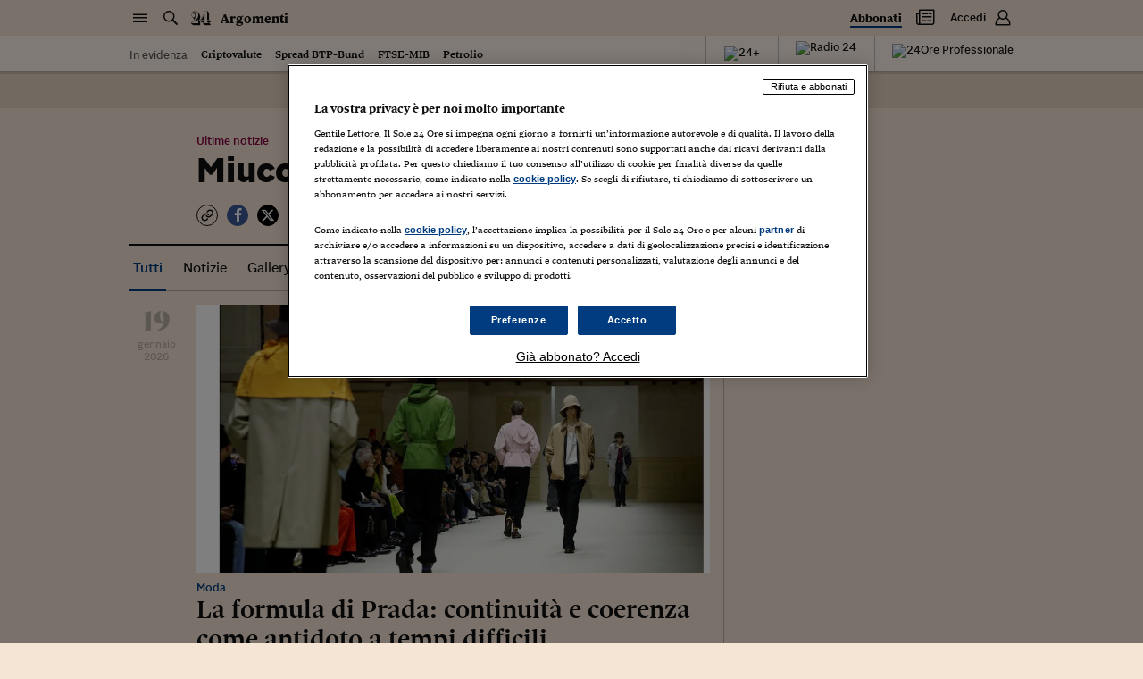

--- FILE ---
content_type: application/javascript; charset=UTF-8
request_url: https://argomenti.ilsole24ore.com/_next/static/chunks/main-1113b0a7763503f9.js
body_size: 79489
content:
(self.webpackChunk_N_E=self.webpackChunk_N_E||[]).push([[179],{85439:function(e,t,r){"use strict";r(40739),r(60429),Object.defineProperty(t,"__esModule",{value:!0}),Object.defineProperty(t,"addBasePath",{enumerable:!0,get:function(){return i}});var n=r(26405),o=r(61063);function i(e,t){return(0,o.normalizePathTrailingSlash)((0,n.addPathPrefix)(e,""))}("function"==typeof t.default||"object"==typeof t.default&&null!==t.default)&&void 0===t.default.__esModule&&(Object.defineProperty(t.default,"__esModule",{value:!0}),Object.assign(t.default,t),e.exports=t.default)},23443:function(e,t,r){"use strict";r(40739),r(34338),r(60429),Object.defineProperty(t,"__esModule",{value:!0}),Object.defineProperty(t,"addLocale",{enumerable:!0,get:function(){return n}}),r(61063);var n=function(e){for(var t=arguments.length,r=Array(t>1?t-1:0),n=1;n<t;n++)r[n-1]=arguments[n];return e};("function"==typeof t.default||"object"==typeof t.default&&null!==t.default)&&void 0===t.default.__esModule&&(Object.defineProperty(t.default,"__esModule",{value:!0}),Object.assign(t.default,t),e.exports=t.default)},81493:function(e,t,r){"use strict";r(40739),r(752),r(60228),r(21694),r(76265),r(78730),r(79307),r(64043),r(57267),r(60429),Object.defineProperty(t,"__esModule",{value:!0}),Object.defineProperty(t,"getSocketUrl",{enumerable:!0,get:function(){return o}});var n=r(92803);function o(e){var t=(0,n.normalizedAssetPrefix)(e),r=function(e){var t=window.location.protocol;try{t=new URL(e).protocol}catch(e){}return"http:"===t?"ws:":"wss:"}(e||"");if(URL.canParse(t))return t.replace(/^http/,"ws");var o=window.location,i=o.hostname,a=o.port;return r+"//"+i+(a?":"+a:"")+t}("function"==typeof t.default||"object"==typeof t.default&&null!==t.default)&&void 0===t.default.__esModule&&(Object.defineProperty(t.default,"__esModule",{value:!0}),Object.assign(t.default,t),e.exports=t.default)},56905:function(e,t,r){"use strict";function n(e,t){(null==t||t>e.length)&&(t=e.length);for(var r=0,n=Array(t);r<t;r++)n[r]=e[r];return n}r(40739),r(69358),r(96869),r(60429),r(89730),r(30024),r(60228),r(12826),r(34284),r(77049),r(21694),r(64043),r(7409),r(59749),r(86544),r(84254),r(752),r(76265),r(63975),Object.defineProperty(t,"__esModule",{value:!0}),function(e,t){for(var r in t)Object.defineProperty(e,r,{enumerable:!0,get:t[r]})}(t,{addMessageListener:function(){return u},connectHMR:function(){return f},sendMessage:function(){return s}});var o,i=r(81493),a=[];function u(e){a.push(e)}function s(e){if(o&&o.readyState===o.OPEN)return o.send(e)}var c=0;function f(e){!function t(){function r(){if(o.onerror=null,o.onclose=null,o.close(),++c>25){window.location.reload();return}clearTimeout(u),u=setTimeout(t,c>5?5e3:1e3)}o&&o.close();var u,s=(0,i.getSocketUrl)(e.assetPrefix);(o=new window.WebSocket(""+s+e.path)).onopen=function(){c=0,window.console.log("[HMR] connected")},o.onerror=r,o.onclose=r,o.onmessage=function(e){var t,r=JSON.parse(e.data),o=function(e,t){var r="undefined"!=typeof Symbol&&e[Symbol.iterator]||e["@@iterator"];if(!r){if(Array.isArray(e)||(r=function(e,t){if(e){if("string"==typeof e)return n(e,void 0);var r=Object.prototype.toString.call(e).slice(8,-1);if("Object"===r&&e.constructor&&(r=e.constructor.name),"Map"===r||"Set"===r)return Array.from(e);if("Arguments"===r||/^(?:Ui|I)nt(?:8|16|32)(?:Clamped)?Array$/.test(r))return n(e,void 0)}}(e))){r&&(e=r);var o=0,i=function(){};return{s:i,n:function(){return o>=e.length?{done:!0}:{done:!1,value:e[o++]}},e:function(e){throw e},f:i}}throw TypeError("Invalid attempt to iterate non-iterable instance.\nIn order to be iterable, non-array objects must have a [Symbol.iterator]() method.")}var a,u=!0,s=!1;return{s:function(){r=r.call(e)},n:function(){var e=r.next();return u=e.done,e},e:function(e){s=!0,a=e},f:function(){try{u||null==r.return||r.return()}finally{if(s)throw a}}}}(a);try{for(o.s();!(t=o.n()).done;)(0,t.value)(r)}catch(e){o.e(e)}finally{o.f()}}}()}("function"==typeof t.default||"object"==typeof t.default&&null!==t.default)&&void 0===t.default.__esModule&&(Object.defineProperty(t.default,"__esModule",{value:!0}),Object.assign(t.default,t),e.exports=t.default)},61139:function(e,t,r){"use strict";r(40739),r(60429),Object.defineProperty(t,"__esModule",{value:!0}),Object.defineProperty(t,"detectDomainLocale",{enumerable:!0,get:function(){return n}});var n=function(){for(var e=arguments.length,t=Array(e),r=0;r<e;r++)t[r]=arguments[r]};("function"==typeof t.default||"object"==typeof t.default&&null!==t.default)&&void 0===t.default.__esModule&&(Object.defineProperty(t.default,"__esModule",{value:!0}),Object.assign(t.default,t),e.exports=t.default)},55638:function(e,t,r){"use strict";r(40739),r(60429),Object.defineProperty(t,"__esModule",{value:!0}),Object.defineProperty(t,"hasBasePath",{enumerable:!0,get:function(){return o}});var n=r(69360);function o(e){return(0,n.pathHasPrefix)(e,"")}("function"==typeof t.default||"object"==typeof t.default&&null!==t.default)&&void 0===t.default.__esModule&&(Object.defineProperty(t.default,"__esModule",{value:!0}),Object.assign(t.default,t),e.exports=t.default)},99695:function(e,t,r){"use strict";r(40739),r(63975),r(6203),r(38077),r(60228),r(6237),r(67602),r(53476),r(50886),r(3256),r(41792),r(62506),r(49693),r(89667),r(30005),r(47522),r(34284),r(79288),r(30024),r(12826),r(752),r(19649),r(21694),r(57282),r(5058),r(36814),r(30349),r(96986),r(95681),r(98873),r(50308),r(18955),r(65115),r(19490),r(95752),r(27913),r(6831),r(90243),r(98030),r(76265),r(60429),Object.defineProperty(t,"__esModule",{value:!0}),function(e,t){for(var r in t)Object.defineProperty(e,r,{enumerable:!0,get:t[r]})}(t,{DOMAttributeNames:function(){return o},default:function(){return u},isEqualNode:function(){return a}});var n,o={acceptCharset:"accept-charset",className:"class",htmlFor:"for",httpEquiv:"http-equiv",noModule:"noModule"};function i(e){var t=e.type,r=e.props,n=document.createElement(t);for(var i in r)if(r.hasOwnProperty(i)&&"children"!==i&&"dangerouslySetInnerHTML"!==i&&void 0!==r[i]){var a=o[i]||i.toLowerCase();"script"===t&&("async"===a||"defer"===a||"noModule"===a)?n[a]=!!r[i]:n.setAttribute(a,r[i])}var u=r.children,s=r.dangerouslySetInnerHTML;return s?n.innerHTML=s.__html||"":u&&(n.textContent="string"==typeof u?u:Array.isArray(u)?u.join(""):""),n}function a(e,t){if(e instanceof HTMLElement&&t instanceof HTMLElement){var r=t.getAttribute("nonce");if(r&&!e.getAttribute("nonce")){var n=t.cloneNode(!0);return n.setAttribute("nonce",""),n.nonce=r,r===e.nonce&&e.isEqualNode(n)}}return e.isEqualNode(t)}function u(){return{mountedInstances:new Set,updateHead:function(e){var t={};e.forEach(function(e){if("link"===e.type&&e.props["data-optimized-fonts"]){if(document.querySelector('style[data-href="'+e.props["data-href"]+'"]'))return;e.props.href=e.props["data-href"],e.props["data-href"]=void 0}var r=t[e.type]||[];r.push(e),t[e.type]=r});var r=t.title?t.title[0]:null,o="";if(r){var i=r.props.children;o="string"==typeof i?i:Array.isArray(i)?i.join(""):""}o!==document.title&&(document.title=o),["meta","base","link","style","script"].forEach(function(e){n(e,t[e]||[])})}}}n=function(e,t){for(var r,n=document.getElementsByTagName("head")[0],o=n.querySelector("meta[name=next-head-count]"),u=Number(o.content),s=[],c=0,f=o.previousElementSibling;c<u;c++,f=(null==f?void 0:f.previousElementSibling)||null)(null==f?void 0:null==(r=f.tagName)?void 0:r.toLowerCase())===e&&s.push(f);var l=t.map(i).filter(function(e){for(var t=0,r=s.length;t<r;t++)if(a(s[t],e))return s.splice(t,1),!1;return!0});s.forEach(function(e){var t;return null==(t=e.parentNode)?void 0:t.removeChild(e)}),l.forEach(function(e){return n.insertBefore(e,o)}),o.content=(u-s.length+l.length).toString()},("function"==typeof t.default||"object"==typeof t.default&&null!==t.default)&&void 0===t.default.__esModule&&(Object.defineProperty(t.default,"__esModule",{value:!0}),Object.assign(t.default,t),e.exports=t.default)},60352:function(e,t,r){"use strict";r(76034),r(30050),r(59749),r(38077),r(6237),r(53476),r(81919),r(99474),r(35082);var n,o,i,a,u,s,c,f,l,p,h,d=r(64687),v=r(43171),y=r(20968),g=r(67752),m=r(23322),b=r(16089),x=r(55667),_=r(81961),P=r(67731);function w(e,t){var r=Object.keys(e);if(Object.getOwnPropertySymbols){var n=Object.getOwnPropertySymbols(e);t&&(n=n.filter(function(t){return Object.getOwnPropertyDescriptor(e,t).enumerable})),r.push.apply(r,n)}return r}function S(e){for(var t=1;t<arguments.length;t++){var r=null!=arguments[t]?arguments[t]:{};t%2?w(Object(r),!0).forEach(function(t){y(e,t,r[t])}):Object.getOwnPropertyDescriptors?Object.defineProperties(e,Object.getOwnPropertyDescriptors(r)):w(Object(r)).forEach(function(t){Object.defineProperty(e,t,Object.getOwnPropertyDescriptor(r,t))})}return e}r(40739),r(89730),r(64043),r(61514),r(57267),r(752),r(60228),r(21694),r(76265),r(79307),r(96869),r(73964),r(49693),r(89667),r(67602),r(30005),r(47522),r(34284),r(19649),r(57282),r(5058),r(36814),r(30349),r(96986),r(95681),r(98873),r(50308),r(18955),r(65115),r(19490),r(95752),r(27913),r(6831),r(90243),r(98030),r(50886),r(3256),r(41792),r(60429),r(69358),r(42227),r(30024),Object.defineProperty(t,"__esModule",{value:!0}),function(e,t){for(var r in t)Object.defineProperty(e,r,{enumerable:!0,get:t[r]})}(t,{emitter:function(){return ee},hydrate:function(){return ew},initialize:function(){return ei},router:function(){return n},version:function(){return Z}});var O=r(38754),E=r(85893);r(40037);var j=O._(r(67294)),R=O._(r(20745)),T=r(20870),I=O._(r(53415)),A=r(21770),k=r(28589),M=r(43033),C=r(75606),L=r(41258),N=r(9642),D=r(37720),U=O._(r(99695)),F=O._(r(71981)),B=O._(r(90419)),H=r(31050),q=r(58194),W=r(80676),z=r(36769),G=r(72743),V=r(55638),$=r(45074),K=r(93726),Y=r(87861),X=O._(r(96713)),J=O._(r(65179)),Q=O._(r(62829)),Z="14.2.11",ee=(0,I.default)(),et=function(e){return[].slice.call(e)},er=void 0,en=!1,eo=function(e){x(a,e);var t,r=(t=function(){if("undefined"==typeof Reflect||!Reflect.construct||Reflect.construct.sham)return!1;if("function"==typeof Proxy)return!0;try{return Boolean.prototype.valueOf.call(Reflect.construct(Boolean,[],function(){})),!0}catch(e){return!1}}(),function(){var e,r=P(a);return e=t?Reflect.construct(r,arguments,P(this).constructor):r.apply(this,arguments),_(this,e)});function a(){return m(this,a),r.apply(this,arguments)}return b(a,[{key:"componentDidCatch",value:function(e,t){this.props.fn(e,t)}},{key:"componentDidMount",value:function(){this.scrollToHash(),n.isSsr&&(o.isFallback||o.nextExport&&((0,M.isDynamicRoute)(n.pathname)||location.search||en)||o.props&&o.props.__N_SSG&&(location.search||en))&&n.replace(n.pathname+"?"+String((0,C.assign)((0,C.urlQueryToSearchParams)(n.query),new URLSearchParams(location.search))),i,{_h:1,shallow:!o.isFallback&&!en}).catch(function(e){if(!e.cancelled)throw e})}},{key:"componentDidUpdate",value:function(){this.scrollToHash()}},{key:"scrollToHash",value:function(){var e=location.hash;if(e=e&&e.substring(1)){var t=document.getElementById(e);t&&setTimeout(function(){return t.scrollIntoView()},0)}}},{key:"render",value:function(){return this.props.children}}]),a}(j.default.Component);function ei(e){return ea.apply(this,arguments)}function ea(){return(ea=g(d.mark(function e(t){var c,f;return d.wrap(function(e){for(;;)switch(e.prev=e.next){case 0:return void 0===t&&(t={}),J.default.onSpanEnd(Q.default),o=JSON.parse(document.getElementById("__NEXT_DATA__").textContent),window.__NEXT_DATA__=o,er=o.defaultLocale,c=o.assetPrefix||"",self.__next_set_public_path__(""+c+"/_next/"),(0,L.setConfig)({serverRuntimeConfig:{},publicRuntimeConfig:o.runtimeConfig||{}}),i=(0,N.getURL)(),(0,V.hasBasePath)(i)&&(i=(0,G.removeBasePath)(i)),o.scriptLoader&&(0,r(45125).initScriptLoader)(o.scriptLoader),a=new F.default(o.buildId,c),f=function(e){var t=v(e,2),r=t[0],n=t[1];return a.routeLoader.onEntrypoint(r,n)},window.__NEXT_P&&window.__NEXT_P.map(function(e){return setTimeout(function(){return f(e)},0)}),window.__NEXT_P=[],window.__NEXT_P.push=f,(s=(0,U.default)()).getIsSsr=function(){return n.isSsr},u=document.getElementById("__next"),e.abrupt("return",{assetPrefix:c});case 22:case"end":return e.stop()}},e)}))).apply(this,arguments)}function eu(e,t){return(0,E.jsx)(e,S({},t))}function es(e){var t,r=e.children,o=j.default.useMemo(function(){return(0,K.adaptForAppRouterInstance)(n)},[]);return(0,E.jsx)(eo,{fn:function(e){return ef({App:l,err:e}).catch(function(e){return console.error("Error rendering page: ",e)})},children:(0,E.jsx)($.AppRouterContext.Provider,{value:o,children:(0,E.jsx)(Y.SearchParamsContext.Provider,{value:(0,K.adaptForSearchParams)(n),children:(0,E.jsx)(K.PathnameContextProviderAdapter,{router:n,isAutoExport:null!=(t=self.__NEXT_DATA__.autoExport)&&t,children:(0,E.jsx)(Y.PathParamsContext.Provider,{value:(0,K.adaptForPathParams)(n),children:(0,E.jsx)(A.RouterContext.Provider,{value:(0,q.makePublicRouterInstance)(n),children:(0,E.jsx)(T.HeadManagerContext.Provider,{value:s,children:(0,E.jsx)(z.ImageConfigContext.Provider,{value:{deviceSizes:[640,750,828,1080,1200,1920,2048,3840],imageSizes:[16,32,48,64,96,128,256,384],path:"/_next/image",loader:"default",dangerouslyAllowSVG:!1,unoptimized:!1},children:r})})})})})})})})}var ec=function(e){return function(t){var r=S(S({},t),{},{Component:h,err:o.err,router:n});return(0,E.jsx)(es,{children:eu(e,r)})}};function ef(e){var t=e.App,u=e.err;return console.error(u),console.error("A client-side exception has occurred, see here for more info: https://nextjs.org/docs/messages/client-side-exception-occurred"),a.loadPage("/_error").then(function(n){var o=n.page,i=n.styleSheets;return(null==c?void 0:c.Component)===o?r.e(880).then(r.t.bind(r,39880,23)).then(function(n){return r.e(745).then(r.t.bind(r,16745,23)).then(function(r){return t=r.default,e.App=t,n})}).then(function(e){return{ErrorComponent:e.default,styleSheets:[]}}):{ErrorComponent:o,styleSheets:i}}).then(function(r){var a,s=r.ErrorComponent,c=r.styleSheets,f=ec(t),l={Component:s,AppTree:f,router:n,ctx:{err:u,pathname:o.page,query:o.query,asPath:i,AppTree:f}};return Promise.resolve((null==(a=e.props)?void 0:a.err)?e.props:(0,N.loadGetInitialProps)(t,l)).then(function(t){return ex(S(S({},e),{},{err:u,Component:s,styleSheets:c,props:t}))})})}function el(e){var t=e.callback;return j.default.useLayoutEffect(function(){return t()},[t]),null}var ep={navigationStart:"navigationStart",beforeRender:"beforeRender",afterRender:"afterRender",afterHydrate:"afterHydrate",routeChange:"routeChange"},eh={hydration:"Next.js-hydration",beforeHydration:"Next.js-before-hydration",routeChangeToRender:"Next.js-route-change-to-render",render:"Next.js-render"},ed=null,ev=!0;function ey(){[ep.beforeRender,ep.afterHydrate,ep.afterRender,ep.routeChange].forEach(function(e){return performance.clearMarks(e)})}function eg(){N.ST&&(performance.mark(ep.afterHydrate),performance.getEntriesByName(ep.beforeRender,"mark").length&&(performance.measure(eh.beforeHydration,ep.navigationStart,ep.beforeRender),performance.measure(eh.hydration,ep.beforeRender,ep.afterHydrate)),p&&performance.getEntriesByName(eh.hydration).forEach(p),ey())}function em(){if(N.ST){performance.mark(ep.afterRender);var e=performance.getEntriesByName(ep.routeChange,"mark");e.length&&(performance.getEntriesByName(ep.beforeRender,"mark").length&&(performance.measure(eh.routeChangeToRender,e[0].name,ep.beforeRender),performance.measure(eh.render,ep.beforeRender,ep.afterRender),p&&(performance.getEntriesByName(eh.render).forEach(p),performance.getEntriesByName(eh.routeChangeToRender).forEach(p))),ey(),[eh.routeChangeToRender,eh.render].forEach(function(e){return performance.clearMeasures(e)}))}}function eb(e){var t=e.callbacks,r=e.children;return j.default.useLayoutEffect(function(){return t.forEach(function(e){return e()})},[t]),j.default.useEffect(function(){(0,B.default)(p)},[]),r}function ex(e){var t,r,o,i,a=e.App,s=e.Component,l=e.props,p=e.err,h="initial"in e?void 0:e.styleSheets;s=s||c.Component;var d=S(S({},l=l||c.props),{},{Component:s,err:p,router:n});c=d;var v=!1,y=new Promise(function(e,t){f&&f(),i=function(){f=null,e()},f=function(){v=!0,f=null;var e=Error("Cancel rendering route");e.cancelled=!0,t(e)}});function g(){i()}!function(){if(h){var e=new Set(et(document.querySelectorAll("style[data-n-href]")).map(function(e){return e.getAttribute("data-n-href")})),t=document.querySelector("noscript[data-n-css]"),r=null==t?void 0:t.getAttribute("data-n-css");h.forEach(function(t){var n=t.href,o=t.text;if(!e.has(n)){var i=document.createElement("style");i.setAttribute("data-n-href",n),i.setAttribute("media","x"),r&&i.setAttribute("nonce",r),document.head.appendChild(i),i.appendChild(document.createTextNode(o))}})}}();var m=(0,E.jsxs)(E.Fragment,{children:[(0,E.jsx)(el,{callback:function(){if(h&&!v){for(var t=new Set(h.map(function(e){return e.href})),r=et(document.querySelectorAll("style[data-n-href]")),n=r.map(function(e){return e.getAttribute("data-n-href")}),o=0;o<n.length;++o)t.has(n[o])?r[o].removeAttribute("media"):r[o].setAttribute("media","x");var i=document.querySelector("noscript[data-n-css]");i&&h.forEach(function(e){var t=e.href,r=document.querySelector('style[data-n-href="'+t+'"]');r&&(i.parentNode.insertBefore(r,i.nextSibling),i=r)}),et(document.querySelectorAll("link[data-n-p]")).forEach(function(e){e.parentNode.removeChild(e)})}if(e.scroll){var a=e.scroll,u=a.x,s=a.y;(0,k.handleSmoothScroll)(function(){window.scrollTo(u,s)})}}}),(0,E.jsxs)(es,{children:[eu(a,d),(0,E.jsx)(D.Portal,{type:"next-route-announcer",children:(0,E.jsx)(H.RouteAnnouncer,{})})]})]});return t=u,r=function(e){return(0,E.jsx)(eb,{callbacks:[e,g],children:m})},N.ST&&performance.mark(ep.beforeRender),o=r(ev?eg:em),ed?(0,j.default.startTransition)(function(){ed.render(o)}):(ed=R.default.hydrateRoot(t,o,{onRecoverableError:X.default}),ev=!1),y}function e_(e){return eP.apply(this,arguments)}function eP(){return(eP=g(d.mark(function e(t){var r;return d.wrap(function(e){for(;;)switch(e.prev=e.next){case 0:if(!(t.err&&(void 0===t.Component||!t.isHydratePass))){e.next=4;break}return e.next=3,ef(t);case 3:return e.abrupt("return");case 4:return e.prev=4,e.next=7,ex(t);case 7:e.next=17;break;case 9:if(e.prev=9,e.t0=e.catch(4),!(r=(0,W.getProperError)(e.t0)).cancelled){e.next=14;break}throw r;case 14:return e.next=17,ef(S(S({},t),{},{err:r}));case 17:case"end":return e.stop()}},e,null,[[4,9]])}))).apply(this,arguments)}function ew(e){return eS.apply(this,arguments)}function eS(){return(eS=g(d.mark(function e(t){var r,u,s,c,f,v;return d.wrap(function(e){for(;;)switch(e.prev=e.next){case 0:return r=o.err,e.prev=1,e.next=4,a.routeLoader.whenEntrypoint("/_app");case 4:if(!("error"in(u=e.sent))){e.next=7;break}throw u.error;case 7:s=u.component,c=u.exports,l=s,c&&c.reportWebVitals&&(p=function(e){var t,r=e.id,n=e.name,o=e.startTime,i=e.value,a=e.duration,u=e.entryType,s=e.entries,f=e.attribution,l=Date.now()+"-"+(Math.floor(Math.random()*(9e12-1))+1e12);s&&s.length&&(t=s[0].startTime);var p={id:r||l,name:n,startTime:o||t,value:null==i?a:i,label:"mark"===u||"measure"===u?"custom":"web-vital"};f&&(p.attribution=f),c.reportWebVitals(p)}),e.next=14;break;case 14:return e.next=16,a.routeLoader.whenEntrypoint(o.page);case 16:e.t0=e.sent;case 17:if(!("error"in(f=e.t0))){e.next=20;break}throw f.error;case 20:h=f.component,e.next=25;break;case 25:e.next=30;break;case 27:e.prev=27,e.t1=e.catch(1),r=(0,W.getProperError)(e.t1);case 30:if(!window.__NEXT_PRELOADREADY){e.next=34;break}return e.next=34,window.__NEXT_PRELOADREADY(o.dynamicIds);case 34:return n=(0,q.createRouter)(o.page,o.query,i,{initialProps:o.props,pageLoader:a,App:l,Component:h,wrapApp:ec,err:r,isFallback:!!o.isFallback,subscription:function(e,t,r){return e_(Object.assign({},e,{App:t,scroll:r}))},locale:o.locale,locales:o.locales,defaultLocale:er,domainLocales:o.domainLocales,isPreview:o.isPreview}),e.next=37,n._initialMatchesMiddlewarePromise;case 37:if(en=e.sent,v={App:l,initial:!0,Component:h,props:o.props,err:r,isHydratePass:!0},!(null==t?void 0:t.beforeRender)){e.next=42;break}return e.next=42,t.beforeRender();case 42:e_(v);case 43:case"end":return e.stop()}},e,null,[[1,27]])}))).apply(this,arguments)}("function"==typeof t.default||"object"==typeof t.default&&null!==t.default)&&void 0===t.default.__esModule&&(Object.defineProperty(t.default,"__esModule",{value:!0}),Object.assign(t.default,t),e.exports=t.default)},45349:function(e,t,r){"use strict";r(40739),r(60429),Object.defineProperty(t,"__esModule",{value:!0}),r(83069);var n=r(60352);window.next={version:n.version,get router(){return n.router},emitter:n.emitter},(0,n.initialize)({}).then(function(){return(0,n.hydrate)()}).catch(console.error),("function"==typeof t.default||"object"==typeof t.default&&null!==t.default)&&void 0===t.default.__esModule&&(Object.defineProperty(t.default,"__esModule",{value:!0}),Object.assign(t.default,t),e.exports=t.default)},61063:function(e,t,r){"use strict";r(40739),r(268),r(64043),r(7409),r(2918),r(60429),Object.defineProperty(t,"__esModule",{value:!0}),Object.defineProperty(t,"normalizePathTrailingSlash",{enumerable:!0,get:function(){return i}});var n=r(61105),o=r(12345),i=function(e){if(!e.startsWith("/"))return e;var t=(0,o.parsePath)(e),r=t.pathname,i=t.query,a=t.hash;return""+(0,n.removeTrailingSlash)(r)+i+a};("function"==typeof t.default||"object"==typeof t.default&&null!==t.default)&&void 0===t.default.__esModule&&(Object.defineProperty(t.default,"__esModule",{value:!0}),Object.assign(t.default,t),e.exports=t.default)},96713:function(e,t,r){"use strict";r(40739),r(60429),Object.defineProperty(t,"__esModule",{value:!0}),Object.defineProperty(t,"default",{enumerable:!0,get:function(){return o}});var n=r(92208);function o(e){var t="function"==typeof reportError?reportError:function(e){window.console.error(e)};(0,n.isBailoutToCSRError)(e)||t(e)}("function"==typeof t.default||"object"==typeof t.default&&null!==t.default)&&void 0===t.default.__esModule&&(Object.defineProperty(t.default,"__esModule",{value:!0}),Object.assign(t.default,t),e.exports=t.default)},71981:function(e,t,r){"use strict";var n=r(23322),o=r(16089);r(40739),r(60228),r(73964),r(64043),r(61514),r(50886),r(3256),r(41792),r(60429),Object.defineProperty(t,"__esModule",{value:!0}),Object.defineProperty(t,"default",{enumerable:!0,get:function(){return d}});var i=r(38754),a=r(85439),u=r(6287),s=i._(r(98389)),c=r(23443),f=r(43033),l=r(85261),p=r(61105),h=r(19311);r(16145);var d=function(){function e(t,r){n(this,e),this.routeLoader=(0,h.createRouteLoader)(r),this.buildId=t,this.assetPrefix=r,this.promisedSsgManifest=new Promise(function(e){window.__SSG_MANIFEST?e(window.__SSG_MANIFEST):window.__SSG_MANIFEST_CB=function(){e(window.__SSG_MANIFEST)}})}return o(e,[{key:"getPageList",value:function(){return(0,h.getClientBuildManifest)().then(function(e){return e.sortedPages})}},{key:"getMiddleware",value:function(){return window.__MIDDLEWARE_MATCHERS=[],window.__MIDDLEWARE_MATCHERS}},{key:"getDataHref",value:function(e){var t,r,n=e.asPath,o=e.href,i=e.locale,h=(0,l.parseRelativeUrl)(o),d=h.pathname,v=h.query,y=h.search,g=(0,l.parseRelativeUrl)(n).pathname,m=(0,p.removeTrailingSlash)(d);if("/"!==m[0])throw Error('Route name should start with a "/", got "'+m+'"');return t=e.skipInterpolation?g:(0,f.isDynamicRoute)(m)?(0,u.interpolateAs)(d,g,v).result:m,r=(0,s.default)((0,p.removeTrailingSlash)((0,c.addLocale)(t,i)),".json"),(0,a.addBasePath)("/_next/data/"+this.buildId+r+y,!0)}},{key:"_isSsg",value:function(e){return this.promisedSsgManifest.then(function(t){return t.has(e)})}},{key:"loadPage",value:function(e){return this.routeLoader.loadRoute(e).then(function(e){if("component"in e)return{page:e.component,mod:e.exports,styleSheets:e.styles.map(function(e){return{href:e.href,text:e.content}})};throw e.error})}},{key:"prefetch",value:function(e){return this.routeLoader.prefetch(e)}}]),e}();("function"==typeof t.default||"object"==typeof t.default&&null!==t.default)&&void 0===t.default.__esModule&&(Object.defineProperty(t.default,"__esModule",{value:!0}),Object.assign(t.default,t),e.exports=t.default)},90419:function(e,t,r){"use strict";r(40739),r(34284),r(30024),r(60228),r(12826),r(752),r(21694),r(76265),r(79307),r(41517),r(73964),r(76801),r(43843),r(60429),Object.defineProperty(t,"__esModule",{value:!0}),Object.defineProperty(t,"default",{enumerable:!0,get:function(){return u}});var n,o=["CLS","FCP","FID","INP","LCP","TTFB"];location.href;var i=!1;function a(e){n&&n(e)}var u=function(e){if(n=e,!i){i=!0;for(var t=0;t<o.length;t++){var u=o[t];try{var s=void 0;s||(s=r(78018)),s["on"+u](a)}catch(e){console.warn("Failed to track "+u+" web-vital",e)}}}};("function"==typeof t.default||"object"==typeof t.default&&null!==t.default)&&void 0===t.default.__esModule&&(Object.defineProperty(t.default,"__esModule",{value:!0}),Object.assign(t.default,t),e.exports=t.default)},37720:function(e,t,r){"use strict";var n=r(43171);r(40739),r(60429),Object.defineProperty(t,"__esModule",{value:!0}),Object.defineProperty(t,"Portal",{enumerable:!0,get:function(){return a}});var o=r(67294),i=r(73935),a=function(e){var t=e.children,r=e.type,a=n((0,o.useState)(null),2),u=a[0],s=a[1];return(0,o.useEffect)(function(){var e=document.createElement(r);return document.body.appendChild(e),s(e),function(){document.body.removeChild(e)}},[r]),u?(0,i.createPortal)(t,u):null};("function"==typeof t.default||"object"==typeof t.default&&null!==t.default)&&void 0===t.default.__esModule&&(Object.defineProperty(t.default,"__esModule",{value:!0}),Object.assign(t.default,t),e.exports=t.default)},72743:function(e,t,r){"use strict";function n(e){return e}r(40739),r(89730),r(268),r(60429),Object.defineProperty(t,"__esModule",{value:!0}),Object.defineProperty(t,"removeBasePath",{enumerable:!0,get:function(){return n}}),r(55638),("function"==typeof t.default||"object"==typeof t.default&&null!==t.default)&&void 0===t.default.__esModule&&(Object.defineProperty(t.default,"__esModule",{value:!0}),Object.assign(t.default,t),e.exports=t.default)},22859:function(e,t,r){"use strict";function n(e,t){return e}r(40739),r(268),r(89730),r(60429),Object.defineProperty(t,"__esModule",{value:!0}),Object.defineProperty(t,"removeLocale",{enumerable:!0,get:function(){return n}}),r(12345),("function"==typeof t.default||"object"==typeof t.default&&null!==t.default)&&void 0===t.default.__esModule&&(Object.defineProperty(t.default,"__esModule",{value:!0}),Object.assign(t.default,t),e.exports=t.default)},71650:function(e,t,r){"use strict";r(40739),r(41517),r(42227),r(30024),r(96869),r(60429),Object.defineProperty(t,"__esModule",{value:!0}),function(e,t){for(var r in t)Object.defineProperty(e,r,{enumerable:!0,get:t[r]})}(t,{cancelIdleCallback:function(){return o},requestIdleCallback:function(){return n}});var n="undefined"!=typeof self&&self.requestIdleCallback&&self.requestIdleCallback.bind(window)||function(e){var t=Date.now();return self.setTimeout(function(){e({didTimeout:!1,timeRemaining:function(){return Math.max(0,50-(Date.now()-t))}})},1)},o="undefined"!=typeof self&&self.cancelIdleCallback&&self.cancelIdleCallback.bind(window)||function(e){return clearTimeout(e)};("function"==typeof t.default||"object"==typeof t.default&&null!==t.default)&&void 0===t.default.__esModule&&(Object.defineProperty(t.default,"__esModule",{value:!0}),Object.assign(t.default,t),e.exports=t.default)},68364:function(e,t,r){"use strict";r(40739),r(64043),r(22462),r(89730),r(752),r(60228),r(21694),r(76265),r(78730),r(79307),r(268),r(60429),Object.defineProperty(t,"__esModule",{value:!0}),Object.defineProperty(t,"resolveHref",{enumerable:!0,get:function(){return l}});var n=r(75606),o=r(92151),i=r(52395),a=r(9642),u=r(61063),s=r(25656),c=r(1777),f=r(6287);function l(e,t,r){var l,p="string"==typeof t?t:(0,o.formatWithValidation)(t),h=p.match(/^[a-zA-Z]{1,}:\/\//),d=h?p.slice(h[0].length):p;if((d.split("?",1)[0]||"").match(/(\/\/|\\)/)){console.error("Invalid href '"+p+"' passed to next/router in page: '"+e.pathname+"'. Repeated forward-slashes (//) or backslashes \\ are not valid in the href.");var v=(0,a.normalizeRepeatedSlashes)(d);p=(h?h[0]:"")+v}if(!(0,s.isLocalURL)(p))return r?[p]:p;try{l=new URL(p.startsWith("#")?e.asPath:e.pathname,"http://n")}catch(e){l=new URL("/","http://n")}try{var y=new URL(p,l);y.pathname=(0,u.normalizePathTrailingSlash)(y.pathname);var g="";if((0,c.isDynamicRoute)(y.pathname)&&y.searchParams&&r){var m=(0,n.searchParamsToUrlQuery)(y.searchParams),b=(0,f.interpolateAs)(y.pathname,y.pathname,m),x=b.result,_=b.params;x&&(g=(0,o.formatWithValidation)({pathname:x,hash:y.hash,query:(0,i.omit)(m,_)}))}var P=y.origin===l.origin?y.href.slice(y.origin.length):y.href;return r?[P,g||P]:P}catch(e){return r?[p]:p}}("function"==typeof t.default||"object"==typeof t.default&&null!==t.default)&&void 0===t.default.__esModule&&(Object.defineProperty(t.default,"__esModule",{value:!0}),Object.assign(t.default,t),e.exports=t.default)},31050:function(e,t,r){"use strict";var n=r(43171);r(40739),r(60429),Object.defineProperty(t,"__esModule",{value:!0}),function(e,t){for(var r in t)Object.defineProperty(e,r,{enumerable:!0,get:t[r]})}(t,{RouteAnnouncer:function(){return c},default:function(){return f}});var o=r(38754),i=r(85893),a=o._(r(67294)),u=r(58194),s={border:0,clip:"rect(0 0 0 0)",height:"1px",margin:"-1px",overflow:"hidden",padding:0,position:"absolute",top:0,width:"1px",whiteSpace:"nowrap",wordWrap:"normal"},c=function(){var e=(0,u.useRouter)().asPath,t=n(a.default.useState(""),2),r=t[0],o=t[1],c=a.default.useRef(e);return a.default.useEffect(function(){if(c.current!==e){if(c.current=e,document.title)o(document.title);else{var t,r=document.querySelector("h1");o((null!=(t=null==r?void 0:r.innerText)?t:null==r?void 0:r.textContent)||e)}}},[e]),(0,i.jsx)("p",{"aria-live":"assertive",id:"__next-route-announcer__",role:"alert",style:s,children:r})},f=c;("function"==typeof t.default||"object"==typeof t.default&&null!==t.default)&&void 0===t.default.__esModule&&(Object.defineProperty(t.default,"__esModule",{value:!0}),Object.assign(t.default,t),e.exports=t.default)},19311:function(e,t,r){"use strict";r(40739),r(60228),r(73964),r(59749),r(86544),r(96869),r(50886),r(3256),r(41792),r(38077),r(6237),r(67602),r(53476),r(2918),r(752),r(56646),r(21694),r(67444),r(97968),r(747),r(41099),r(26320),r(20876),r(76791),r(40019),r(92343),r(51096),r(4314),r(23346),r(64984),r(64078),r(76265),r(30024),r(12826),r(36409),r(60429),r(64043),r(7409),Object.defineProperty(t,"__esModule",{value:!0}),function(e,t){for(var r in t)Object.defineProperty(e,r,{enumerable:!0,get:t[r]})}(t,{createRouteLoader:function(){return v},getClientBuildManifest:function(){return h},isAssetError:function(){return c},markAssetError:function(){return s}}),r(38754),r(98389);var n=r(3751),o=r(71650),i=r(84878);function a(e,t,r){var n,o=t.get(e);if(o)return"future"in o?o.future:Promise.resolve(o);var i=new Promise(function(e){n=e});return t.set(e,o={resolve:n,future:i}),r?r().then(function(e){return n(e),e}).catch(function(r){throw t.delete(e),r}):i}var u=Symbol("ASSET_LOAD_ERROR");function s(e){return Object.defineProperty(e,u,{})}function c(e){return e&&u in e}var f=function(e){try{return e=document.createElement("link"),!!window.MSInputMethodContext&&!!document.documentMode||e.relList.supports("prefetch")}catch(e){return!1}}(),l=function(){return(0,i.getDeploymentIdQueryOrEmptyString)()};function p(e,t,r){return new Promise(function(n,i){var a=!1;e.then(function(e){a=!0,n(e)}).catch(i),(0,o.requestIdleCallback)(function(){return setTimeout(function(){a||i(r)},t)})})}function h(){return self.__BUILD_MANIFEST?Promise.resolve(self.__BUILD_MANIFEST):p(new Promise(function(e){var t=self.__BUILD_MANIFEST_CB;self.__BUILD_MANIFEST_CB=function(){e(self.__BUILD_MANIFEST),t&&t()}}),3800,s(Error("Failed to load client build manifest")))}function d(e,t){return h().then(function(r){if(!(t in r))throw s(Error("Failed to lookup route: "+t));var o=r[t].map(function(t){return e+"/_next/"+encodeURI(t)});return{scripts:o.filter(function(e){return e.endsWith(".js")}).map(function(e){return(0,n.__unsafeCreateTrustedScriptURL)(e)+l()}),css:o.filter(function(e){return e.endsWith(".css")}).map(function(e){return e+l()})}})}function v(e){var t=new Map,r=new Map,n=new Map,i=new Map;function u(e){var t,n=r.get(e.toString());return n||(document.querySelector('script[src^="'+e+'"]')?Promise.resolve():(r.set(e.toString(),n=new Promise(function(r,n){(t=document.createElement("script")).onload=r,t.onerror=function(){return n(s(Error("Failed to load script: "+e)))},t.crossOrigin=void 0,t.src=e,document.body.appendChild(t)})),n))}function c(e){var t=n.get(e);return t||n.set(e,t=fetch(e,{credentials:"same-origin"}).then(function(t){if(!t.ok)throw Error("Failed to load stylesheet: "+e);return t.text().then(function(t){return{href:e,content:t}})}).catch(function(e){throw s(e)})),t}return{whenEntrypoint:function(e){return a(e,t)},onEntrypoint:function(e,r){(r?Promise.resolve().then(function(){return r()}).then(function(e){return{component:e&&e.default||e,exports:e}},function(e){return{error:e}}):Promise.resolve(void 0)).then(function(r){var n=t.get(e);n&&"resolve"in n?r&&(t.set(e,r),n.resolve(r)):(r?t.set(e,r):t.delete(e),i.delete(e))})},loadRoute:function(r,n){var o=this;return a(r,i,function(){var i;return p(d(e,r).then(function(e){var n=e.scripts,o=e.css;return Promise.all([t.has(r)?[]:Promise.all(n.map(u)),Promise.all(o.map(c))])}).then(function(e){return o.whenEntrypoint(r).then(function(t){return{entrypoint:t,styles:e[1]}})}),3800,s(Error("Route did not complete loading: "+r))).then(function(e){var t=e.entrypoint,r=Object.assign({styles:e.styles},t);return"error"in t?t:r}).catch(function(e){if(n)throw e;return{error:e}}).finally(function(){return null==i?void 0:i()})})},prefetch:function(t){var r,n=this;return(r=navigator.connection)&&(r.saveData||/2g/.test(r.effectiveType))?Promise.resolve():d(e,t).then(function(e){return Promise.all(f?e.scripts.map(function(e){var t,r,n;return t=e.toString(),r="script",new Promise(function(e,o){if(document.querySelector('\n      link[rel="prefetch"][href^="'+t+'"],\n      link[rel="preload"][href^="'+t+'"],\n      script[src^="'+t+'"]'))return e();n=document.createElement("link"),r&&(n.as=r),n.rel="prefetch",n.crossOrigin=void 0,n.onload=e,n.onerror=function(){return o(s(Error("Failed to prefetch: "+t)))},n.href=t,document.head.appendChild(n)})}):[])}).then(function(){(0,o.requestIdleCallback)(function(){return n.loadRoute(t,!0).catch(function(){})})}).catch(function(){})}}}("function"==typeof t.default||"object"==typeof t.default&&null!==t.default)&&void 0===t.default.__esModule&&(Object.defineProperty(t.default,"__esModule",{value:!0}),Object.assign(t.default,t),e.exports=t.default)},58194:function(e,t,r){"use strict";r(89730),r(30024),r(12826),r(34284),r(77049),r(21694),r(64043),r(7409),r(59749),r(86544),r(84254),r(752),r(76265);var n=r(28957);function o(e,t){(null==t||t>e.length)&&(t=e.length);for(var r=0,n=Array(t);r<t;r++)n[r]=e[r];return n}r(40739),r(49693),r(60228),r(89667),r(67602),r(30005),r(47522),r(60429),r(63975),Object.defineProperty(t,"__esModule",{value:!0}),function(e,t){for(var r in t)Object.defineProperty(e,r,{enumerable:!0,get:t[r]})}(t,{Router:function(){return u.default},createRouter:function(){return g},default:function(){return v},makePublicRouterInstance:function(){return m},useRouter:function(){return y},withRouter:function(){return f.default}});var i=r(38754),a=i._(r(67294)),u=i._(r(79183)),s=r(21770),c=i._(r(80676)),f=i._(r(49656)),l={router:null,readyCallbacks:[],ready:function(e){if(this.router)return e();this.readyCallbacks.push(e)}},p=["pathname","route","query","asPath","components","isFallback","basePath","locale","locales","defaultLocale","isReady","isPreview","isLocaleDomain","domainLocales"],h=["push","replace","reload","back","prefetch","beforePopState"];function d(){if(!l.router)throw Error('No router instance found.\nYou should only use "next/router" on the client side of your app.\n');return l.router}Object.defineProperty(l,"events",{get:function(){return u.default.events}}),p.forEach(function(e){Object.defineProperty(l,e,{get:function(){return d()[e]}})}),h.forEach(function(e){l[e]=function(){for(var t=arguments.length,r=Array(t),n=0;n<t;n++)r[n]=arguments[n];var o=d();return o[e].apply(o,r)}}),["routeChangeStart","beforeHistoryChange","routeChangeComplete","routeChangeError","hashChangeStart","hashChangeComplete"].forEach(function(e){l.ready(function(){u.default.events.on(e,function(){for(var t=arguments.length,r=Array(t),n=0;n<t;n++)r[n]=arguments[n];var o="on"+e.charAt(0).toUpperCase()+e.substring(1);if(l[o])try{l[o].apply(l,r)}catch(e){console.error("Error when running the Router event: "+o),console.error((0,c.default)(e)?e.message+"\n"+e.stack:e+"")}})})});var v=l;function y(){var e=a.default.useContext(s.RouterContext);if(!e)throw Error("NextRouter was not mounted. https://nextjs.org/docs/messages/next-router-not-mounted");return e}function g(){for(var e=arguments.length,t=Array(e),r=0;r<e;r++)t[r]=arguments[r];return l.router=n(u.default,t),l.readyCallbacks.forEach(function(e){return e()}),l.readyCallbacks=[],l.router}function m(e){var t,r={},n=function(e,t){var r="undefined"!=typeof Symbol&&e[Symbol.iterator]||e["@@iterator"];if(!r){if(Array.isArray(e)||(r=function(e,t){if(e){if("string"==typeof e)return o(e,void 0);var r=Object.prototype.toString.call(e).slice(8,-1);if("Object"===r&&e.constructor&&(r=e.constructor.name),"Map"===r||"Set"===r)return Array.from(e);if("Arguments"===r||/^(?:Ui|I)nt(?:8|16|32)(?:Clamped)?Array$/.test(r))return o(e,void 0)}}(e))){r&&(e=r);var n=0,i=function(){};return{s:i,n:function(){return n>=e.length?{done:!0}:{done:!1,value:e[n++]}},e:function(e){throw e},f:i}}throw TypeError("Invalid attempt to iterate non-iterable instance.\nIn order to be iterable, non-array objects must have a [Symbol.iterator]() method.")}var a,u=!0,s=!1;return{s:function(){r=r.call(e)},n:function(){var e=r.next();return u=e.done,e},e:function(e){s=!0,a=e},f:function(){try{u||null==r.return||r.return()}finally{if(s)throw a}}}}(p);try{for(n.s();!(t=n.n()).done;){var i=t.value;if("object"==typeof e[i]){r[i]=Object.assign(Array.isArray(e[i])?[]:{},e[i]);continue}r[i]=e[i]}}catch(e){n.e(e)}finally{n.f()}return r.events=u.default.events,h.forEach(function(t){r[t]=function(){for(var r=arguments.length,n=Array(r),o=0;o<r;o++)n[o]=arguments[o];return e[t].apply(e,n)}}),r}("function"==typeof t.default||"object"==typeof t.default&&null!==t.default)&&void 0===t.default.__esModule&&(Object.defineProperty(t.default,"__esModule",{value:!0}),Object.assign(t.default,t),e.exports=t.default)},45125:function(e,t,r){"use strict";var n=r(20968),o=r(47069),i=r(48416),a=r(43171),u=["id","src","onLoad","onReady","strategy","onError","stylesheets"];function s(e,t){var r=Object.keys(e);if(Object.getOwnPropertySymbols){var n=Object.getOwnPropertySymbols(e);t&&(n=n.filter(function(t){return Object.getOwnPropertyDescriptor(e,t).enumerable})),r.push.apply(r,n)}return r}function c(e){for(var t=1;t<arguments.length;t++){var r=null!=arguments[t]?arguments[t]:{};t%2?s(Object(r),!0).forEach(function(t){n(e,t,r[t])}):Object.getOwnPropertyDescriptors?Object.defineProperties(e,Object.getOwnPropertyDescriptors(r)):s(Object(r)).forEach(function(t){Object.defineProperty(e,t,Object.getOwnPropertyDescriptor(r,t))})}return e}r(40739),r(752),r(56646),r(60228),r(21694),r(67444),r(97968),r(747),r(41099),r(26320),r(20876),r(76791),r(40019),r(92343),r(51096),r(4314),r(23346),r(64984),r(64078),r(76265),r(19649),r(57282),r(5058),r(36814),r(30349),r(96986),r(95681),r(98873),r(50308),r(18955),r(65115),r(19490),r(95752),r(27913),r(6831),r(90243),r(98030),r(49693),r(89667),r(67602),r(30005),r(47522),r(73964),r(63975),r(6203),r(36585),r(76801),r(34338),r(48324),r(60429),r(69358),r(59749),r(38077),r(6237),r(53476),r(81919),r(99474),r(35082),Object.defineProperty(t,"__esModule",{value:!0}),function(e,t){for(var r in t)Object.defineProperty(e,r,{enumerable:!0,get:t[r]})}(t,{default:function(){return E},handleClientScriptLoad:function(){return w},initScriptLoader:function(){return S}});var f=r(38754),l=r(61757),p=r(85893),h=f._(r(73935)),d=l._(r(67294)),v=r(20870),y=r(99695),g=r(71650),m=new Map,b=new Set,x=["onLoad","onReady","dangerouslySetInnerHTML","children","onError","strategy","stylesheets"],_=function(e){if(h.default.preinit){e.forEach(function(e){h.default.preinit(e,{as:"style"})});return}var t=document.head;e.forEach(function(e){var r=document.createElement("link");r.type="text/css",r.rel="stylesheet",r.href=e,t.appendChild(r)})},P=function(e){var t=e.src,r=e.id,n=e.onLoad,o=void 0===n?function(){}:n,i=e.onReady,u=void 0===i?null:i,s=e.dangerouslySetInnerHTML,c=e.children,f=void 0===c?"":c,l=e.strategy,p=void 0===l?"afterInteractive":l,h=e.onError,d=e.stylesheets,v=r||t;if(!(v&&b.has(v))){if(m.has(t)){b.add(v),m.get(t).then(o,h);return}var g=function(){u&&u(),b.add(v)},P=document.createElement("script"),w=new Promise(function(e,t){P.addEventListener("load",function(t){e(),o&&o.call(this,t),g()}),P.addEventListener("error",function(e){t(e)})}).catch(function(e){h&&h(e)});s?(P.innerHTML=s.__html||"",g()):f?(P.textContent="string"==typeof f?f:Array.isArray(f)?f.join(""):"",g()):t&&(P.src=t,m.set(t,w));for(var S=0,O=Object.entries(e);S<O.length;S++){var E=a(O[S],2),j=E[0],R=E[1];if(!(void 0===R||x.includes(j))){var T=y.DOMAttributeNames[j]||j.toLowerCase();P.setAttribute(T,R)}}"worker"===p&&P.setAttribute("type","text/partytown"),P.setAttribute("data-nscript",p),d&&_(d),document.body.appendChild(P)}};function w(e){var t=e.strategy;"lazyOnload"===(void 0===t?"afterInteractive":t)?window.addEventListener("load",function(){(0,g.requestIdleCallback)(function(){return P(e)})}):P(e)}function S(e){e.forEach(w),[].concat(i(document.querySelectorAll('[data-nscript="beforeInteractive"]')),i(document.querySelectorAll('[data-nscript="beforePageRender"]'))).forEach(function(e){var t=e.id||e.getAttribute("src");b.add(t)})}function O(e){var t=e.id,r=e.src,n=void 0===r?"":r,i=e.onLoad,a=e.onReady,s=void 0===a?null:a,f=e.strategy,l=void 0===f?"afterInteractive":f,y=e.onError,m=e.stylesheets,x=o(e,u),_=(0,d.useContext)(v.HeadManagerContext),w=_.updateScripts,S=_.scripts,O=_.getIsSsr,E=_.appDir,j=_.nonce,R=(0,d.useRef)(!1);(0,d.useEffect)(function(){var e=t||n;R.current||(s&&e&&b.has(e)&&s(),R.current=!0)},[s,t,n]);var T=(0,d.useRef)(!1);if((0,d.useEffect)(function(){!T.current&&("afterInteractive"===l?P(e):"lazyOnload"===l&&("complete"===document.readyState?(0,g.requestIdleCallback)(function(){return P(e)}):window.addEventListener("load",function(){(0,g.requestIdleCallback)(function(){return P(e)})})),T.current=!0)},[e,l]),("beforeInteractive"===l||"worker"===l)&&(w?(S[l]=(S[l]||[]).concat([c({id:t,src:n,onLoad:void 0===i?function(){}:i,onReady:s,onError:y},x)]),w(S)):O&&O()?b.add(t||n):O&&!O()&&P(e)),E){if(m&&m.forEach(function(e){h.default.preinit(e,{as:"style"})}),"beforeInteractive"===l)return n?(h.default.preload(n,x.integrity?{as:"script",integrity:x.integrity,nonce:j,crossOrigin:x.crossOrigin}:{as:"script",nonce:j,crossOrigin:x.crossOrigin}),(0,p.jsx)("script",{nonce:j,dangerouslySetInnerHTML:{__html:"(self.__next_s=self.__next_s||[]).push("+JSON.stringify([n,c(c({},x),{},{id:t})])+")"}})):(x.dangerouslySetInnerHTML&&(x.children=x.dangerouslySetInnerHTML.__html,delete x.dangerouslySetInnerHTML),(0,p.jsx)("script",{nonce:j,dangerouslySetInnerHTML:{__html:"(self.__next_s=self.__next_s||[]).push("+JSON.stringify([0,c(c({},x),{},{id:t})])+")"}}));"afterInteractive"===l&&n&&h.default.preload(n,x.integrity?{as:"script",integrity:x.integrity,nonce:j,crossOrigin:x.crossOrigin}:{as:"script",nonce:j,crossOrigin:x.crossOrigin})}return null}Object.defineProperty(O,"__nextScript",{value:!0});var E=O;("function"==typeof t.default||"object"==typeof t.default&&null!==t.default)&&void 0===t.default.__esModule&&(Object.defineProperty(t.default,"__esModule",{value:!0}),Object.assign(t.default,t),e.exports=t.default)},62829:function(e,t,r){"use strict";r(40739),r(48324),r(34284),r(60429),Object.defineProperty(t,"__esModule",{value:!0}),Object.defineProperty(t,"default",{enumerable:!0,get:function(){return o}});var n=r(56905);function o(e){if("ended"!==e.state.state)throw Error("Expected span to be ended");(0,n.sendMessage)(JSON.stringify({event:"span-end",startTime:e.startTime,endTime:e.state.endTime,spanName:e.name,attributes:e.attributes}))}("function"==typeof t.default||"object"==typeof t.default&&null!==t.default)&&void 0===t.default.__esModule&&(Object.defineProperty(t.default,"__esModule",{value:!0}),Object.assign(t.default,t),e.exports=t.default)},65179:function(e,t,r){"use strict";var n=r(23322),o=r(16089);r(40739),r(34284),r(42227),r(30024),r(60429),Object.defineProperty(t,"__esModule",{value:!0}),Object.defineProperty(t,"default",{enumerable:!0,get:function(){return u}});var i=r(38754)._(r(53415)),a=function(){function e(t,r,o){var i,a;n(this,e),this.name=t,this.attributes=null!=(i=r.attributes)?i:{},this.startTime=null!=(a=r.startTime)?a:Date.now(),this.onSpanEnd=o,this.state={state:"inprogress"}}return o(e,[{key:"end",value:function(e){if("ended"===this.state.state)throw Error("Span has already ended");this.state={state:"ended",endTime:null!=e?e:Date.now()},this.onSpanEnd(this)}}]),e}(),u=new(function(){function e(){var t=this;n(this,e),this._emitter=(0,i.default)(),this.handleSpanEnd=function(e){t._emitter.emit("spanend",e)}}return o(e,[{key:"startSpan",value:function(e,t){return new a(e,t,this.handleSpanEnd)}},{key:"onSpanEnd",value:function(e){var t=this;return this._emitter.on("spanend",e),function(){t._emitter.off("spanend",e)}}}]),e}());("function"==typeof t.default||"object"==typeof t.default&&null!==t.default)&&void 0===t.default.__esModule&&(Object.defineProperty(t.default,"__esModule",{value:!0}),Object.assign(t.default,t),e.exports=t.default)},3751:function(e,t,r){"use strict";var n;function o(e){var t;return(null==(t=function(){if(void 0===n){var e;n=(null==(e=window.trustedTypes)?void 0:e.createPolicy("nextjs",{createHTML:function(e){return e},createScript:function(e){return e},createScriptURL:function(e){return e}}))||null}return n}())?void 0:t.createScriptURL(e))||e}r(40739),r(60429),Object.defineProperty(t,"__esModule",{value:!0}),Object.defineProperty(t,"__unsafeCreateTrustedScriptURL",{enumerable:!0,get:function(){return o}}),("function"==typeof t.default||"object"==typeof t.default&&null!==t.default)&&void 0===t.default.__esModule&&(Object.defineProperty(t.default,"__esModule",{value:!0}),Object.assign(t.default,t),e.exports=t.default)},83069:function(e,t,r){"use strict";r(40739),r(60429),Object.defineProperty(t,"__esModule",{value:!0}),r(84878),self.__next_set_public_path__=function(e){r.p=e},("function"==typeof t.default||"object"==typeof t.default&&null!==t.default)&&void 0===t.default.__esModule&&(Object.defineProperty(t.default,"__esModule",{value:!0}),Object.assign(t.default,t),e.exports=t.default)},49656:function(e,t,r){"use strict";r(69358),r(59749),r(38077),r(60228),r(6237),r(67602),r(53476),r(81919),r(49693),r(89667),r(30005),r(47522),r(99474),r(35082);var n=r(20968);function o(e,t){var r=Object.keys(e);if(Object.getOwnPropertySymbols){var n=Object.getOwnPropertySymbols(e);t&&(n=n.filter(function(t){return Object.getOwnPropertyDescriptor(e,t).enumerable})),r.push.apply(r,n)}return r}r(40739),r(34284),r(60429),Object.defineProperty(t,"__esModule",{value:!0}),Object.defineProperty(t,"default",{enumerable:!0,get:function(){return u}}),r(38754);var i=r(85893);r(67294);var a=r(58194);function u(e){function t(t){return(0,i.jsx)(e,function(e){for(var t=1;t<arguments.length;t++){var r=null!=arguments[t]?arguments[t]:{};t%2?o(Object(r),!0).forEach(function(t){n(e,t,r[t])}):Object.getOwnPropertyDescriptors?Object.defineProperties(e,Object.getOwnPropertyDescriptors(r)):o(Object(r)).forEach(function(t){Object.defineProperty(e,t,Object.getOwnPropertyDescriptor(r,t))})}return e}({router:(0,a.useRouter)()},t))}return t.getInitialProps=e.getInitialProps,t.origGetInitialProps=e.origGetInitialProps,t}("function"==typeof t.default||"object"==typeof t.default&&null!==t.default)&&void 0===t.default.__esModule&&(Object.defineProperty(t.default,"__esModule",{value:!0}),Object.assign(t.default,t),e.exports=t.default)},45074:function(e,t,r){"use strict";r(40739),r(752),r(60228),r(19649),r(21694),r(57282),r(5058),r(36814),r(30349),r(96986),r(95681),r(98873),r(50308),r(18955),r(65115),r(19490),r(95752),r(27913),r(6831),r(90243),r(98030),r(76265),Object.defineProperty(t,"__esModule",{value:!0}),function(e,t){for(var r in t)Object.defineProperty(e,r,{enumerable:!0,get:t[r]})}(t,{AppRouterContext:function(){return o},GlobalLayoutRouterContext:function(){return a},LayoutRouterContext:function(){return i},MissingSlotContext:function(){return s},TemplateContext:function(){return u}});var n=r(38754)._(r(67294)),o=n.default.createContext(null),i=n.default.createContext(null),a=n.default.createContext(null),u=n.default.createContext(null),s=n.default.createContext(new Set)},1703:function(e,t,r){"use strict";var n=r(23322),o=r(16089);function i(e,t){(null==t||t>e.length)&&(t=e.length);for(var r=0,n=Array(t);r<t;r++)n[r]=e[r];return n}r(40739),r(78527),r(97895),r(48324),r(49693),r(60228),r(89667),r(67602),r(30005),r(47522),r(55791),r(19029),r(16054),r(89730),r(30024),r(12826),r(34284),r(77049),r(21694),r(64043),r(7409),r(59749),r(86544),r(84254),r(752),r(76265),r(63975),Object.defineProperty(t,"__esModule",{value:!0}),Object.defineProperty(t,"BloomFilter",{enumerable:!0,get:function(){return a}});var a=function(){function e(t){var r=arguments.length>1&&void 0!==arguments[1]?arguments[1]:1e-4;n(this,e),this.numItems=t,this.errorRate=r,this.numBits=Math.ceil(-(t*Math.log(r))/(Math.log(2)*Math.log(2))),this.numHashes=Math.ceil(this.numBits/t*Math.log(2)),this.bitArray=Array(this.numBits).fill(0)}return o(e,[{key:"export",value:function(){return{numItems:this.numItems,errorRate:this.errorRate,numBits:this.numBits,numHashes:this.numHashes,bitArray:this.bitArray}}},{key:"import",value:function(e){this.numItems=e.numItems,this.errorRate=e.errorRate,this.numBits=e.numBits,this.numHashes=e.numHashes,this.bitArray=e.bitArray}},{key:"add",value:function(e){var t=this;this.getHashValues(e).forEach(function(e){t.bitArray[e]=1})}},{key:"contains",value:function(e){var t=this;return this.getHashValues(e).every(function(e){return t.bitArray[e]})}},{key:"getHashValues",value:function(e){for(var t=[],r=1;r<=this.numHashes;r++){var n=function(e){for(var t=0,r=0;r<e.length;r++)t=Math.imul(t^e.charCodeAt(r),1540483477),t^=t>>>13,t=Math.imul(t,1540483477);return t>>>0}(""+e+r)%this.numBits;t.push(n)}return t}}],[{key:"from",value:function(t,r){void 0===r&&(r=1e-4);var n,o=new e(t.length,r),a=function(e,t){var r="undefined"!=typeof Symbol&&e[Symbol.iterator]||e["@@iterator"];if(!r){if(Array.isArray(e)||(r=function(e,t){if(e){if("string"==typeof e)return i(e,void 0);var r=Object.prototype.toString.call(e).slice(8,-1);if("Object"===r&&e.constructor&&(r=e.constructor.name),"Map"===r||"Set"===r)return Array.from(e);if("Arguments"===r||/^(?:Ui|I)nt(?:8|16|32)(?:Clamped)?Array$/.test(r))return i(e,void 0)}}(e))){r&&(e=r);var n=0,o=function(){};return{s:o,n:function(){return n>=e.length?{done:!0}:{done:!1,value:e[n++]}},e:function(e){throw e},f:o}}throw TypeError("Invalid attempt to iterate non-iterable instance.\nIn order to be iterable, non-array objects must have a [Symbol.iterator]() method.")}var a,u=!0,s=!1;return{s:function(){r=r.call(e)},n:function(){var e=r.next();return u=e.done,e},e:function(e){s=!0,a=e},f:function(){try{u||null==r.return||r.return()}finally{if(s)throw a}}}}(t);try{for(a.s();!(n=a.n()).done;){var u=n.value;o.add(u)}}catch(e){a.e(e)}finally{a.f()}return o}}]),e}()},16145:function(e,t,r){"use strict";var n,o=r(20968);r(40739),r(59749),r(86544),r(60228),r(752),r(19649),r(21694),r(57282),r(5058),r(36814),r(30349),r(96986),r(95681),r(98873),r(50308),r(18955),r(65115),r(19490),r(95752),r(27913),r(6831),r(90243),r(98030),r(76265),r(60429),Object.defineProperty(t,"__esModule",{value:!0}),function(e,t){for(var r in t)Object.defineProperty(e,r,{enumerable:!0,get:t[r]})}(t,{APP_BUILD_MANIFEST:function(){return x},APP_CLIENT_INTERNALS:function(){return J},APP_PATHS_MANIFEST:function(){return g},APP_PATH_ROUTES_MANIFEST:function(){return m},AUTOMATIC_FONT_OPTIMIZATION_MANIFEST:function(){return C},BARREL_OPTIMIZATION_PREFIX:function(){return W},BLOCKED_PAGES:function(){return U},BUILD_ID_FILE:function(){return D},BUILD_MANIFEST:function(){return b},CLIENT_PUBLIC_FILES_PATH:function(){return F},CLIENT_REFERENCE_MANIFEST:function(){return z},CLIENT_STATIC_FILES_PATH:function(){return B},CLIENT_STATIC_FILES_RUNTIME_AMP:function(){return Z},CLIENT_STATIC_FILES_RUNTIME_MAIN:function(){return Y},CLIENT_STATIC_FILES_RUNTIME_MAIN_APP:function(){return X},CLIENT_STATIC_FILES_RUNTIME_POLYFILLS:function(){return et},CLIENT_STATIC_FILES_RUNTIME_POLYFILLS_SYMBOL:function(){return er},CLIENT_STATIC_FILES_RUNTIME_REACT_REFRESH:function(){return Q},CLIENT_STATIC_FILES_RUNTIME_WEBPACK:function(){return ee},COMPILER_INDEXES:function(){return u},COMPILER_NAMES:function(){return a},CONFIG_FILES:function(){return N},DEFAULT_RUNTIME_WEBPACK:function(){return en},DEFAULT_SANS_SERIF_FONT:function(){return ef},DEFAULT_SERIF_FONT:function(){return ec},DEV_CLIENT_PAGES_MANIFEST:function(){return I},DEV_MIDDLEWARE_MANIFEST:function(){return k},EDGE_RUNTIME_WEBPACK:function(){return eo},EDGE_UNSUPPORTED_NODE_APIS:function(){return ev},EXPORT_DETAIL:function(){return O},EXPORT_MARKER:function(){return S},FUNCTIONS_CONFIG_MANIFEST:function(){return _},GOOGLE_FONT_PROVIDER:function(){return eu},IMAGES_MANIFEST:function(){return R},INTERCEPTION_ROUTE_REWRITE_MANIFEST:function(){return K},MIDDLEWARE_BUILD_MANIFEST:function(){return V},MIDDLEWARE_MANIFEST:function(){return A},MIDDLEWARE_REACT_LOADABLE_MANIFEST:function(){return $},MODERN_BROWSERSLIST_TARGET:function(){return i.default},NEXT_BUILTIN_DOCUMENT:function(){return q},NEXT_FONT_MANIFEST:function(){return w},OPTIMIZED_FONT_PROVIDERS:function(){return es},PAGES_MANIFEST:function(){return y},PHASE_DEVELOPMENT_SERVER:function(){return h},PHASE_EXPORT:function(){return f},PHASE_INFO:function(){return v},PHASE_PRODUCTION_BUILD:function(){return l},PHASE_PRODUCTION_SERVER:function(){return p},PHASE_TEST:function(){return d},PRERENDER_MANIFEST:function(){return E},REACT_LOADABLE_MANIFEST:function(){return M},ROUTES_MANIFEST:function(){return j},RSC_MODULE_TYPES:function(){return ed},SERVER_DIRECTORY:function(){return L},SERVER_FILES_MANIFEST:function(){return T},SERVER_PROPS_ID:function(){return ea},SERVER_REFERENCE_MANIFEST:function(){return G},STATIC_PROPS_ID:function(){return ei},STATIC_STATUS_PAGES:function(){return el},STRING_LITERAL_DROP_BUNDLE:function(){return H},SUBRESOURCE_INTEGRITY_MANIFEST:function(){return P},SYSTEM_ENTRYPOINTS:function(){return ey},TRACE_OUTPUT_VERSION:function(){return ep},TURBO_TRACE_DEFAULT_MEMORY_LIMIT:function(){return eh},UNDERSCORE_NOT_FOUND_ROUTE:function(){return s},UNDERSCORE_NOT_FOUND_ROUTE_ENTRY:function(){return c}});var i=r(38754)._(r(34469)),a={client:"client",server:"server",edgeServer:"edge-server"},u=(o(n={},a.client,0),o(n,a.server,1),o(n,a.edgeServer,2),n),s="/_not-found",c=""+s+"/page",f="phase-export",l="phase-production-build",p="phase-production-server",h="phase-development-server",d="phase-test",v="phase-info",y="pages-manifest.json",g="app-paths-manifest.json",m="app-path-routes-manifest.json",b="build-manifest.json",x="app-build-manifest.json",_="functions-config-manifest.json",P="subresource-integrity-manifest",w="next-font-manifest",S="export-marker.json",O="export-detail.json",E="prerender-manifest.json",j="routes-manifest.json",R="images-manifest.json",T="required-server-files.json",I="_devPagesManifest.json",A="middleware-manifest.json",k="_devMiddlewareManifest.json",M="react-loadable-manifest.json",C="font-manifest.json",L="server",N=["next.config.js","next.config.mjs"],D="BUILD_ID",U=["/_document","/_app","/_error"],F="public",B="static",H="__NEXT_DROP_CLIENT_FILE__",q="__NEXT_BUILTIN_DOCUMENT__",W="__barrel_optimize__",z="client-reference-manifest",G="server-reference-manifest",V="middleware-build-manifest",$="middleware-react-loadable-manifest",K="interception-route-rewrite-manifest",Y="main",X=""+Y+"-app",J="app-pages-internals",Q="react-refresh",Z="amp",ee="webpack",et="polyfills",er=Symbol(et),en="webpack-runtime",eo="edge-runtime-webpack",ei="__N_SSG",ea="__N_SSP",eu="https://fonts.googleapis.com/",es=[{url:eu,preconnect:"https://fonts.gstatic.com"},{url:"https://use.typekit.net",preconnect:"https://use.typekit.net"}],ec={name:"Times New Roman",xAvgCharWidth:821,azAvgWidth:854.3953488372093,unitsPerEm:2048},ef={name:"Arial",xAvgCharWidth:904,azAvgWidth:934.5116279069767,unitsPerEm:2048},el=["/500"],ep=1,eh=6e3,ed={client:"client",server:"server"},ev=["clearImmediate","setImmediate","BroadcastChannel","ByteLengthQueuingStrategy","CompressionStream","CountQueuingStrategy","DecompressionStream","DomException","MessageChannel","MessageEvent","MessagePort","ReadableByteStreamController","ReadableStreamBYOBRequest","ReadableStreamDefaultController","TransformStreamDefaultController","WritableStreamDefaultController"],ey=new Set([Y,Q,Z,X]);("function"==typeof t.default||"object"==typeof t.default&&null!==t.default)&&void 0===t.default.__esModule&&(Object.defineProperty(t.default,"__esModule",{value:!0}),Object.assign(t.default,t),e.exports=t.default)},74757:function(e,t,r){"use strict";r(40739),r(64043),r(7409),r(57267),Object.defineProperty(t,"__esModule",{value:!0}),Object.defineProperty(t,"escapeStringRegexp",{enumerable:!0,get:function(){return i}});var n=/[|\\{}()[\]^$+*?.-]/,o=/[|\\{}()[\]^$+*?.-]/g;function i(e){return n.test(e)?e.replace(o,"\\$&"):e}},20870:function(e,t,r){"use strict";r(40739),Object.defineProperty(t,"__esModule",{value:!0}),Object.defineProperty(t,"HeadManagerContext",{enumerable:!0,get:function(){return n}});var n=r(38754)._(r(67294)).default.createContext({})},87861:function(e,t,r){"use strict";r(40739),Object.defineProperty(t,"__esModule",{value:!0}),function(e,t){for(var r in t)Object.defineProperty(e,r,{enumerable:!0,get:t[r]})}(t,{PathParamsContext:function(){return a},PathnameContext:function(){return i},SearchParamsContext:function(){return o}});var n=r(67294),o=(0,n.createContext)(null),i=(0,n.createContext)(null),a=(0,n.createContext)(null)},18899:function(e,t,r){"use strict";function n(e,t){var r,n=e.split("/");return(t||[]).some(function(t){return!!n[1]&&n[1].toLowerCase()===t.toLowerCase()&&(r=t,n.splice(1,1),e=n.join("/")||"/",!0)}),{pathname:e,detectedLocale:r}}r(40739),r(98742),r(60228),r(10914),r(67602),r(28244),r(62506),r(6203),Object.defineProperty(t,"__esModule",{value:!0}),Object.defineProperty(t,"normalizeLocalePath",{enumerable:!0,get:function(){return n}})},36769:function(e,t,r){"use strict";r(40739),Object.defineProperty(t,"__esModule",{value:!0}),Object.defineProperty(t,"ImageConfigContext",{enumerable:!0,get:function(){return i}});var n=r(38754)._(r(67294)),o=r(92296),i=n.default.createContext(o.imageConfigDefault)},92296:function(e,t,r){"use strict";r(40739),Object.defineProperty(t,"__esModule",{value:!0}),function(e,t){for(var r in t)Object.defineProperty(e,r,{enumerable:!0,get:t[r]})}(t,{VALID_LOADERS:function(){return n},imageConfigDefault:function(){return o}});var n=["default","imgix","cloudinary","akamai","custom"],o={deviceSizes:[640,750,828,1080,1200,1920,2048,3840],imageSizes:[16,32,48,64,96,128,256,384],path:"/_next/image",loader:"default",loaderFile:"",domains:[],disableStaticImages:!1,minimumCacheTTL:60,formats:["image/webp"],dangerouslyAllowSVG:!1,contentSecurityPolicy:"script-src 'none'; frame-src 'none'; sandbox;",contentDispositionType:"inline",remotePatterns:[],unoptimized:!1}},86165:function(e,t,r){"use strict";function n(e){return Object.prototype.toString.call(e)}function o(e){if("[object Object]"!==n(e))return!1;var t=Object.getPrototypeOf(e);return null===t||t.hasOwnProperty("isPrototypeOf")}r(40739),r(30024),r(60228),r(12826),r(88052),Object.defineProperty(t,"__esModule",{value:!0}),function(e,t){for(var r in t)Object.defineProperty(e,r,{enumerable:!0,get:t[r]})}(t,{getObjectClassLabel:function(){return n},isPlainObject:function(){return o}})},92208:function(e,t,r){"use strict";r(60228),r(76034),r(30050);var n=r(16089),o=r(23322),i=r(55667),a=r(81961),u=r(67731),s=r(27033);r(40739),Object.defineProperty(t,"__esModule",{value:!0}),function(e,t){for(var r in t)Object.defineProperty(e,r,{enumerable:!0,get:t[r]})}(t,{BailoutToCSRError:function(){return f},isBailoutToCSRError:function(){return l}});var c="BAILOUT_TO_CLIENT_SIDE_RENDERING",f=function(e){i(s,e);var t,r=(t=function(){if("undefined"==typeof Reflect||!Reflect.construct||Reflect.construct.sham)return!1;if("function"==typeof Proxy)return!0;try{return Boolean.prototype.valueOf.call(Reflect.construct(Boolean,[],function(){})),!0}catch(e){return!1}}(),function(){var e,r=u(s);return e=t?Reflect.construct(r,arguments,u(this).constructor):r.apply(this,arguments),a(this,e)});function s(e){var t;return o(this,s),(t=r.call(this,"Bail out to client-side rendering: "+e)).reason=e,t.digest=c,t}return n(s)}(s(Error));function l(e){return"object"==typeof e&&null!==e&&"digest"in e&&e.digest===c}},53415:function(e,t,r){"use strict";function n(){var e=Object.create(null);return{on:function(t,r){(e[t]||(e[t]=[])).push(r)},off:function(t,r){e[t]&&e[t].splice(e[t].indexOf(r)>>>0,1)},emit:function(t){for(var r=arguments.length,n=Array(r>1?r-1:0),o=1;o<r;o++)n[o-1]=arguments[o];(e[t]||[]).slice().map(function(e){e.apply(void 0,n)})}}}r(40739),r(51013),r(62506),r(97195),r(50886),r(3256),r(41792),r(89730),Object.defineProperty(t,"__esModule",{value:!0}),Object.defineProperty(t,"default",{enumerable:!0,get:function(){return n}})},34469:function(e){"use strict";e.exports=["chrome 64","edge 79","firefox 67","opera 51","safari 12"]},92803:function(e,t,r){"use strict";function n(e){var t=(null==e?void 0:e.replace(/^\/+|\/+$/g,""))||!1;if(!t)return"";if(URL.canParse(t)){var r=new URL(t).toString();return r.endsWith("/")?r.slice(0,-1):r}return"/"+t}r(40739),r(64043),r(57267),r(78730),r(752),r(60228),r(21694),r(76265),r(79307),r(30024),r(12826),r(2918),r(89730),Object.defineProperty(t,"__esModule",{value:!0}),Object.defineProperty(t,"normalizedAssetPrefix",{enumerable:!0,get:function(){return n}})},26089:function(e,t,r){"use strict";r(40739),r(268),r(89730),Object.defineProperty(t,"__esModule",{value:!0}),Object.defineProperty(t,"denormalizePagePath",{enumerable:!0,get:function(){return i}});var n=r(1777),o=r(89203);function i(e){var t=(0,o.normalizePathSep)(e);return t.startsWith("/index/")&&!(0,n.isDynamicRoute)(t)?t.slice(6):"/index"!==t?t:"/"}},67806:function(e,t,r){"use strict";function n(e){return e.startsWith("/")?e:"/"+e}r(40739),r(268),Object.defineProperty(t,"__esModule",{value:!0}),Object.defineProperty(t,"ensureLeadingSlash",{enumerable:!0,get:function(){return n}})},89203:function(e,t,r){"use strict";function n(e){return e.replace(/\\/g,"/")}r(40739),r(64043),r(57267),Object.defineProperty(t,"__esModule",{value:!0}),Object.defineProperty(t,"normalizePathSep",{enumerable:!0,get:function(){return n}})},21770:function(e,t,r){"use strict";r(40739),Object.defineProperty(t,"__esModule",{value:!0}),Object.defineProperty(t,"RouterContext",{enumerable:!0,get:function(){return n}});var n=r(38754)._(r(67294)).default.createContext(null)},93726:function(e,t,r){"use strict";var n=r(47069),o=["children","router"];r(40739),r(64043),r(57267),r(752),r(60228),r(21694),r(76265),r(79307),r(69358),r(78730),Object.defineProperty(t,"__esModule",{value:!0}),function(e,t){for(var r in t)Object.defineProperty(e,r,{enumerable:!0,get:t[r]})}(t,{PathnameContextProviderAdapter:function(){return v},adaptForAppRouterInstance:function(){return p},adaptForPathParams:function(){return d},adaptForSearchParams:function(){return h}});var i=r(61757),a=r(85893),u=i._(r(67294)),s=r(87861),c=r(1777),f=r(20204),l=r(68710);function p(e){return{back:function(){e.back()},forward:function(){e.forward()},refresh:function(){e.reload()},fastRefresh:function(){},push:function(t,r){var n=(void 0===r?{}:r).scroll;e.push(t,void 0,{scroll:n})},replace:function(t,r){var n=(void 0===r?{}:r).scroll;e.replace(t,void 0,{scroll:n})},prefetch:function(t){e.prefetch(t)}}}function h(e){return e.isReady&&e.query?(0,f.asPathToSearchParams)(e.asPath):new URLSearchParams}function d(e){if(!e.isReady||!e.query)return null;for(var t={},r=Object.keys((0,l.getRouteRegex)(e.pathname).groups),n=0;n<r.length;n++){var o=r[n];t[o]=e.query[o]}return t}function v(e){var t=e.children,r=e.router,i=n(e,o),f=(0,u.useRef)(i.isAutoExport),l=(0,u.useMemo)(function(){var e,t=f.current;if(t&&(f.current=!1),(0,c.isDynamicRoute)(r.pathname)&&(r.isFallback||t&&!r.isReady))return null;try{e=new URL(r.asPath,"http://f")}catch(e){return"/"}return e.pathname},[r.asPath,r.isFallback,r.isReady,r.pathname]);return(0,a.jsx)(s.PathnameContext.Provider,{value:l,children:t})}},79183:function(e,t,r){"use strict";r(81919),r(99474),r(35082);var n=r(64687),o=r(23322),i=r(16089),a=r(20968),u=r(43171),s=r(67752);function c(e,t){var r=Object.keys(e);if(Object.getOwnPropertySymbols){var n=Object.getOwnPropertySymbols(e);t&&(n=n.filter(function(t){return Object.getOwnPropertyDescriptor(e,t).enumerable})),r.push.apply(r,n)}return r}function f(e){for(var t=1;t<arguments.length;t++){var r=null!=arguments[t]?arguments[t]:{};t%2?c(Object(r),!0).forEach(function(t){a(e,t,r[t])}):Object.getOwnPropertyDescriptors?Object.defineProperties(e,Object.getOwnPropertyDescriptors(r)):c(Object(r)).forEach(function(t){Object.defineProperty(e,t,Object.getOwnPropertyDescriptor(r,t))})}return e}r(40739),r(60429),r(268),r(76801),r(43843),r(98742),r(60228),r(10914),r(67602),r(28244),r(64043),r(7409),r(752),r(73964),r(21694),r(76265),r(59749),r(86544),r(69358),r(78730),r(79307),r(89730),r(30024),r(12826),r(48324),r(47729),r(61514),r(6203),r(38077),r(6237),r(53476),r(49693),r(89667),r(30005),r(47522),r(34338),r(52003),r(68518),r(13440),Object.defineProperty(t,"__esModule",{value:!0}),function(e,t){for(var r in t)Object.defineProperty(e,r,{enumerable:!0,get:t[r]})}(t,{createKey:function(){return ee},default:function(){return en},matchesMiddleware:function(){return z}});var l=r(38754),p=r(61757),h=r(61105),d=r(19311),v=r(45125),y=p._(r(80676)),g=r(26089),m=r(18899),b=l._(r(53415)),x=r(9642),_=r(43033),P=r(85261),w=l._(r(72431)),S=r(26049),O=r(68710),E=r(92151);r(61139);var j=r(12345),R=r(23443),T=r(22859),I=r(72743),A=r(85439),k=r(55638),M=r(68364),C=r(79423),L=r(24166),N=r(7616),D=r(32560),U=r(25656),F=r(78855),B=r(52395),H=r(6287),q=r(28589);function W(){return Object.assign(Error("Route Cancelled"),{cancelled:!0})}function z(e){return G.apply(this,arguments)}function G(){return(G=s(n.mark(function e(t){var r,o,i,a;return n.wrap(function(e){for(;;)switch(e.prev=e.next){case 0:return e.next=2,Promise.resolve(t.router.pageLoader.getMiddleware());case 2:if(r=e.sent){e.next=5;break}return e.abrupt("return",!1);case 5:return o=(0,j.parsePath)(t.asPath).pathname,i=(0,k.hasBasePath)(o)?(0,I.removeBasePath)(o):o,a=(0,A.addBasePath)((0,R.addLocale)(i,t.locale)),e.abrupt("return",r.some(function(e){return new RegExp(e.regexp).test(a)}));case 9:case"end":return e.stop()}},e)}))).apply(this,arguments)}function V(e){var t=(0,x.getLocationOrigin)();return e.startsWith(t)?e.substring(t.length):e}function $(e,t,r){var n=u((0,M.resolveHref)(e,t,!0),2),o=n[0],i=n[1],a=(0,x.getLocationOrigin)(),s=o.startsWith(a),c=i&&i.startsWith(a);o=V(o),i=i?V(i):i;var f=s?o:(0,A.addBasePath)(o),l=r?V((0,M.resolveHref)(e,r)):i||o;return{url:f,as:c?l:(0,A.addBasePath)(l)}}function K(e,t){var r=(0,h.removeTrailingSlash)((0,g.denormalizePagePath)(e));return"/404"===r||"/_error"===r?e:(t.includes(r)||t.some(function(t){if((0,_.isDynamicRoute)(t)&&(0,O.getRouteRegex)(t).re.test(r))return e=t,!0}),(0,h.removeTrailingSlash)(e))}function Y(e){return X.apply(this,arguments)}function X(){return(X=s(n.mark(function e(t){var r,o;return n.wrap(function(e){for(;;)switch(e.prev=e.next){case 0:return e.next=2,z(t);case 2:if(!(!e.sent||!t.fetchData)){e.next=5;break}return e.abrupt("return",null);case 5:return e.next=7,t.fetchData();case 7:return r=e.sent,e.next=10,function(e,t,r){var n={basePath:r.router.basePath,i18n:{locales:r.router.locales},trailingSlash:!1},o=t.headers.get("x-nextjs-rewrite"),i=o||t.headers.get("x-nextjs-matched-path"),a=t.headers.get("x-matched-path");if(!a||i||a.includes("__next_data_catchall")||a.includes("/_error")||a.includes("/404")||(i=a),i){if(i.startsWith("/")){var s=(0,P.parseRelativeUrl)(i),c=(0,L.getNextPathnameInfo)(s.pathname,{nextConfig:n,parseData:!0}),l=(0,h.removeTrailingSlash)(c.pathname);return Promise.all([r.router.pageLoader.getPageList(),(0,d.getClientBuildManifest)()]).then(function(t){var i=u(t,2),a=i[0];i[1].__rewrites;var f=(0,R.addLocale)(c.pathname,c.locale);if((0,_.isDynamicRoute)(f)||!o&&a.includes((0,m.normalizeLocalePath)((0,I.removeBasePath)(f),r.router.locales).pathname)){var p=(0,L.getNextPathnameInfo)((0,P.parseRelativeUrl)(e).pathname,{nextConfig:n,parseData:!0});f=(0,A.addBasePath)(p.pathname),s.pathname=f}if(!a.includes(l)){var h=K(l,a);h!==l&&(l=h)}var d=a.includes(l)?l:K((0,m.normalizeLocalePath)((0,I.removeBasePath)(s.pathname),r.router.locales).pathname,a);if((0,_.isDynamicRoute)(d)){var v=(0,S.getRouteMatcher)((0,O.getRouteRegex)(d))(f);Object.assign(s.query,v||{})}return{type:"rewrite",parsedAs:s,resolvedHref:d}})}var p=(0,j.parsePath)(e);return Promise.resolve({type:"redirect-external",destination:""+(0,N.formatNextPathnameInfo)(f(f({},(0,L.getNextPathnameInfo)(p.pathname,{nextConfig:n,parseData:!0})),{},{defaultLocale:r.router.defaultLocale,buildId:""}))+p.query+p.hash})}var v=t.headers.get("x-nextjs-redirect");if(v){if(v.startsWith("/")){var y=(0,j.parsePath)(v),g=(0,N.formatNextPathnameInfo)(f(f({},(0,L.getNextPathnameInfo)(y.pathname,{nextConfig:n,parseData:!0})),{},{defaultLocale:r.router.defaultLocale,buildId:""}));return Promise.resolve({type:"redirect-internal",newAs:""+g+y.query+y.hash,newUrl:""+g+y.query+y.hash})}return Promise.resolve({type:"redirect-external",destination:v})}return Promise.resolve({type:"next"})}(r.dataHref,r.response,t);case 10:return o=e.sent,e.abrupt("return",{dataHref:r.dataHref,json:r.json,response:r.response,text:r.text,cacheKey:r.cacheKey,effect:o});case 12:case"end":return e.stop()}},e)}))).apply(this,arguments)}var J=Symbol("SSG_DATA_NOT_FOUND");function Q(e){try{return JSON.parse(e)}catch(e){return null}}function Z(e){var t=e.dataHref,r=e.inflightCache,n=e.isPrefetch,o=e.hasMiddleware,i=e.isServerRender,a=e.parseJSON,u=e.persistCache,s=e.isBackground,c=e.unstable_skipClientCache,f=new URL(t,window.location.href).href,l=function(e){var s;return(function e(t,r,n){return fetch(t,{credentials:"same-origin",method:n.method||"GET",headers:Object.assign({},n.headers,{"x-nextjs-data":"1"})}).then(function(o){return!o.ok&&r>1&&o.status>=500?e(t,r-1,n):o})})(t,i?3:1,{headers:Object.assign({},n?{purpose:"prefetch"}:{},n&&o?{"x-middleware-prefetch":"1"}:{}),method:null!=(s=null==e?void 0:e.method)?s:"GET"}).then(function(r){return r.ok&&(null==e?void 0:e.method)==="HEAD"?{dataHref:t,response:r,text:"",json:{},cacheKey:f}:r.text().then(function(e){if(!r.ok){if(o&&[301,302,307,308].includes(r.status))return{dataHref:t,response:r,text:e,json:{},cacheKey:f};if(404===r.status){var n;if(null==(n=Q(e))?void 0:n.notFound)return{dataHref:t,json:{notFound:J},response:r,text:e,cacheKey:f}}var u=Error("Failed to load static props");throw i||(0,d.markAssetError)(u),u}return{dataHref:t,json:a?Q(e):null,response:r,text:e,cacheKey:f}})}).then(function(e){return u&&"no-cache"!==e.response.headers.get("x-middleware-cache")||delete r[f],e}).catch(function(e){throw c||delete r[f],("Failed to fetch"===e.message||"NetworkError when attempting to fetch resource."===e.message||"Load failed"===e.message)&&(0,d.markAssetError)(e),e})};return c&&u?l({}).then(function(e){return"no-cache"!==e.response.headers.get("x-middleware-cache")&&(r[f]=Promise.resolve(e)),e}):void 0!==r[f]?r[f]:r[f]=l(s?{method:"HEAD"}:{})}function ee(){return Math.random().toString(36).slice(2,10)}function et(e){var t=e.url,r=e.router;if(t===(0,A.addBasePath)((0,R.addLocale)(r.asPath,r.locale)))throw Error("Invariant: attempted to hard navigate to the same URL "+t+" "+location.href);window.location.href=t}var er=function(e){var t=e.route,r=e.router,n=!1,o=r.clc=function(){n=!0};return function(){if(n){var e=Error('Abort fetching component for route: "'+t+'"');throw e.cancelled=!0,e}o===r.clc&&(r.clc=null)}},en=function(){var e,t,a,c,l,p;function g(e,t,n,i){var a=this,u=i.initialProps,s=i.pageLoader,c=i.App,f=i.wrapApp,l=i.Component,p=i.err,d=i.subscription,v=i.isFallback,y=i.locale,m=(i.locales,i.defaultLocale,i.domainLocales,i.isPreview);o(this,g),this.sdc={},this.sbc={},this.isFirstPopStateEvent=!0,this._key=ee(),this.onPopState=function(e){var t,r=a.isFirstPopStateEvent;a.isFirstPopStateEvent=!1;var n=e.state;if(!n){var o=a.pathname,i=a.query;a.changeState("replaceState",(0,E.formatWithValidation)({pathname:(0,A.addBasePath)(o),query:i}),(0,x.getURL)());return}if(n.__NA){window.location.reload();return}if(n.__N&&(!r||a.locale!==n.options.locale||n.as!==a.asPath)){var u=n.url,s=n.as,c=n.options,f=n.key;a._key=f;var l=(0,P.parseRelativeUrl)(u).pathname;(!a.isSsr||s!==(0,A.addBasePath)(a.asPath)||l!==(0,A.addBasePath)(a.pathname))&&(!a._bps||a._bps(n))&&a.change("replaceState",u,s,Object.assign({},c,{shallow:c.shallow&&a._shallow,locale:c.locale||a.defaultLocale,_h:0}),t)}};var b=(0,h.removeTrailingSlash)(e);this.components={},"/_error"!==e&&(this.components[b]={Component:l,initial:!0,props:u,err:p,__N_SSG:u&&u.__N_SSG,__N_SSP:u&&u.__N_SSP}),this.components["/_app"]={Component:c,styleSheets:[]};var w=r(1703).BloomFilter,S={numItems:0,errorRate:1e-4,numBits:0,numHashes:null,bitArray:[]},O={numItems:0,errorRate:1e-4,numBits:0,numHashes:null,bitArray:[]};(null==S?void 0:S.numHashes)&&(this._bfl_s=new w(S.numItems,S.errorRate),this._bfl_s.import(S)),(null==O?void 0:O.numHashes)&&(this._bfl_d=new w(O.numItems,O.errorRate),this._bfl_d.import(O)),this.events=g.events,this.pageLoader=s;var j=(0,_.isDynamicRoute)(e)&&self.__NEXT_DATA__.autoExport;if(this.basePath="",this.sub=d,this.clc=null,this._wrapApp=f,this.isSsr=!0,this.isLocaleDomain=!1,this.isReady=!!(self.__NEXT_DATA__.gssp||self.__NEXT_DATA__.gip||self.__NEXT_DATA__.isExperimentalCompile||self.__NEXT_DATA__.appGip&&!self.__NEXT_DATA__.gsp||!j&&!self.location.search),this.state={route:b,pathname:e,query:t,asPath:j?e:n,isPreview:!!m,locale:void 0,isFallback:v},this._initialMatchesMiddlewarePromise=Promise.resolve(!1),!n.startsWith("//")){var R={locale:y},T=(0,x.getURL)();this._initialMatchesMiddlewarePromise=z({router:this,locale:y,asPath:T}).then(function(r){return R._shouldResolveHref=n!==e,a.changeState("replaceState",r?T:(0,E.formatWithValidation)({pathname:(0,A.addBasePath)(e),query:t}),T,R),r})}window.addEventListener("popstate",this.onPopState)}return i(g,[{key:"reload",value:function(){window.location.reload()}},{key:"back",value:function(){window.history.back()}},{key:"forward",value:function(){window.history.forward()}},{key:"push",value:function(e,t,r){void 0===r&&(r={});var n=$(this,e,t);return e=n.url,t=n.as,this.change("pushState",e,t,r)}},{key:"replace",value:function(e,t,r){void 0===r&&(r={});var n=$(this,e,t);return e=n.url,t=n.as,this.change("replaceState",e,t,r)}},{key:"_bfl",value:(e=s(n.mark(function e(t,r,o,i){var a,u,s,c,f,l,p,d,v,y,g,m,b,x,_;return n.wrap(function(e){for(;;)switch(e.prev=e.next){case 0:a=!1,u=!1,s=0,c=[t,r];case 4:if(!(s<c.length)){e.next=35;break}if(!(f=c[s])||(l=(0,h.removeTrailingSlash)(new URL(f,"http://n").pathname),p=(0,A.addBasePath)((0,R.addLocale)(l,o||this.locale)),!(l!==(0,h.removeTrailingSlash)(new URL(this.asPath,"http://n").pathname)))){e.next=32;break}a=a||!!(null==(d=this._bfl_s)?void 0:d.contains(l))||!!(null==(v=this._bfl_s)?void 0:v.contains(p)),y=0,g=[l,p];case 12:if(!(y<g.length)){e.next=27;break}m=g[y].split("/"),b=0;case 16:if(!(!u&&b<m.length+1)){e.next=24;break}if(!((_=m.slice(0,b).join("/"))&&(null==(x=this._bfl_d)?void 0:x.contains(_)))){e.next=21;break}return u=!0,e.abrupt("break",24);case 21:b++,e.next=16;break;case 24:y++,e.next=12;break;case 27:if(!(a||u)){e.next=32;break}if(!i){e.next=30;break}return e.abrupt("return",!0);case 30:return et({url:(0,A.addBasePath)((0,R.addLocale)(t,o||this.locale,this.defaultLocale)),router:this}),e.abrupt("return",new Promise(function(){}));case 32:s++,e.next=4;break;case 35:return e.abrupt("return",!1);case 36:case"end":return e.stop()}},e,this)})),function(t,r,n,o){return e.apply(this,arguments)})},{key:"change",value:(t=s(n.mark(function e(t,r,o,i,a){var s,c,l,p,m,b,w,M,C,L,N,F,q,G,V,Y,X,Q,Z,ee,er,en,eo,ei,ea,eu,es,ec,ef,el,ep,eh,ed,ev,ey,eg,em,eb,ex,e_,eP,ew,eS,eO,eE,ej,eR,eT,eI,eA,ek,eM,eC,eL,eN,eD,eU,eF,eB;return n.wrap(function(e){for(;;)switch(e.prev=e.next){case 0:if((0,U.isLocalURL)(r)){e.next=3;break}return et({url:r,router:this}),e.abrupt("return",!1);case 3:if(!(!(c=1===i._h)&&!i.shallow)){e.next=7;break}return e.next=7,this._bfl(o,void 0,i.locale);case 7:if(l=c||i._shouldResolveHref||(0,j.parsePath)(r).pathname===(0,j.parsePath)(o).pathname,p=f({},this.state),m=!0!==this.isReady,this.isReady=!0,b=this.isSsr,c||(this.isSsr=!1),!(c&&this.clc)){e.next=15;break}return e.abrupt("return",!1);case 15:w=p.locale,e.next=28;break;case 28:if(x.ST&&performance.mark("routeChange"),C=void 0!==(M=i.shallow)&&M,N=void 0===(L=i.scroll)||L,F={shallow:C},this._inFlightRoute&&this.clc&&(b||g.events.emit("routeChangeError",W(),this._inFlightRoute,F),this.clc(),this.clc=null),o=(0,A.addBasePath)((0,R.addLocale)((0,k.hasBasePath)(o)?(0,I.removeBasePath)(o):o,i.locale,this.defaultLocale)),q=(0,T.removeLocale)((0,k.hasBasePath)(o)?(0,I.removeBasePath)(o):o,p.locale),this._inFlightRoute=o,G=w!==p.locale,!(!c&&this.onlyAHashChange(q)&&!G)){e.next=52;break}return p.asPath=q,g.events.emit("hashChangeStart",o,F),this.changeState(t,r,o,f(f({},i),{},{scroll:!1})),N&&this.scrollToHash(q),e.prev=41,e.next=44,this.set(p,this.components[p.route],null);case 44:e.next=50;break;case 46:throw e.prev=46,e.t0=e.catch(41),(0,y.default)(e.t0)&&e.t0.cancelled&&g.events.emit("routeChangeError",e.t0,q,F),e.t0;case 50:return g.events.emit("hashChangeComplete",o,F),e.abrupt("return",!0);case 52:return Y=(V=(0,P.parseRelativeUrl)(r)).pathname,X=V.query,e.prev=54,e.next=57,Promise.all([this.pageLoader.getPageList(),(0,d.getClientBuildManifest)(),this.pageLoader.getMiddleware()]);case 57:Q=(Z=u(e.sent,2))[0],Z[1].__rewrites,e.next=67;break;case 63:return e.prev=63,e.t1=e.catch(54),et({url:o,router:this}),e.abrupt("return",!1);case 67:if(this.urlIsNew(q)||G||(t="replaceState"),ee=o,Y=Y?(0,h.removeTrailingSlash)((0,I.removeBasePath)(Y)):Y,er=(0,h.removeTrailingSlash)(Y),en=o.startsWith("/")&&(0,P.parseRelativeUrl)(o).pathname,!(null==(s=this.components[Y])?void 0:s.__appRouter)){e.next=75;break}return et({url:o,router:this}),e.abrupt("return",new Promise(function(){}));case 75:if(eo=!!(en&&er!==en&&(!(0,_.isDynamicRoute)(er)||!(0,S.getRouteMatcher)((0,O.getRouteRegex)(er))(en))),e.t2=!i.shallow,!e.t2){e.next=81;break}return e.next=80,z({asPath:o,locale:p.locale,router:this});case 80:e.t2=e.sent;case 81:if(ei=e.t2,c&&ei&&(l=!1),!(l&&"/_error"!==Y)){e.next=96;break}i._shouldResolveHref=!0,e.next=94;break;case 90:ei||(ee=ea.asPath),ea.matchedPage&&ea.resolvedHref&&(Y=ea.resolvedHref,V.pathname=(0,A.addBasePath)(Y),ei||(r=(0,E.formatWithValidation)(V))),e.next=96;break;case 94:V.pathname=K(Y,Q),V.pathname===Y||(Y=V.pathname,V.pathname=(0,A.addBasePath)(Y),ei||(r=(0,E.formatWithValidation)(V)));case 96:if((0,U.isLocalURL)(o)){e.next=101;break}e.next=99;break;case 99:return et({url:o,router:this}),e.abrupt("return",!1);case 101:if(ee=(0,T.removeLocale)((0,I.removeBasePath)(ee),p.locale),er=(0,h.removeTrailingSlash)(Y),eu=!1,!(0,_.isDynamicRoute)(er)){e.next=119;break}if(ec=(es=(0,P.parseRelativeUrl)(ee)).pathname,ef=(0,O.getRouteRegex)(er),eu=(0,S.getRouteMatcher)(ef)(ec),ep=(el=er===ec)?(0,H.interpolateAs)(er,ec,X):{},!(!eu||el&&!ep.result)){e.next=118;break}if(!((eh=Object.keys(ef.groups).filter(function(e){return!X[e]&&!ef.groups[e].optional})).length>0&&!ei)){e.next=116;break}throw Error((el?"The provided `href` ("+r+") value is missing query values ("+eh.join(", ")+") to be interpolated properly. ":"The provided `as` value ("+ec+") is incompatible with the `href` value ("+er+"). ")+"Read more: https://nextjs.org/docs/messages/"+(el?"href-interpolation-failed":"incompatible-href-as"));case 116:e.next=119;break;case 118:el?o=(0,E.formatWithValidation)(Object.assign({},es,{pathname:ep.result,query:(0,B.omit)(X,ep.params)})):Object.assign(X,eu);case 119:return c||g.events.emit("routeChangeStart",o,F),ed="/404"===this.pathname||"/_error"===this.pathname,e.prev=121,e.next=124,this.getRouteInfo({route:er,pathname:Y,query:X,as:o,resolvedAs:ee,routeProps:F,locale:p.locale,isPreview:p.isPreview,hasMiddleware:ei,unstable_skipClientCache:i.unstable_skipClientCache,isQueryUpdating:c&&!this.isFallback,isMiddlewareRewrite:eo});case 124:if(em=e.sent,!(!c&&!i.shallow)){e.next=128;break}return e.next=128,this._bfl(o,"resolvedAs"in em?em.resolvedAs:void 0,p.locale);case 128:if("route"in em&&ei&&(er=Y=em.route||er,F.shallow||(X=Object.assign({},em.query||{},X)),eb=(0,k.hasBasePath)(V.pathname)?(0,I.removeBasePath)(V.pathname):V.pathname,eu&&Y!==eb&&Object.keys(eu).forEach(function(e){eu&&X[e]===eu[e]&&delete X[e]}),(0,_.isDynamicRoute)(Y))&&(ex=!F.shallow&&em.resolvedAs?em.resolvedAs:(0,A.addBasePath)((0,R.addLocale)(new URL(o,location.href).pathname,p.locale),!0),(0,k.hasBasePath)(ex)&&(ex=(0,I.removeBasePath)(ex)),e_=(0,O.getRouteRegex)(Y),(eP=(0,S.getRouteMatcher)(e_)(new URL(ex,location.href).pathname))&&Object.assign(X,eP)),!("type"in em)){e.next=136;break}if("redirect-internal"!==em.type){e.next=134;break}return e.abrupt("return",this.change(t,em.newUrl,em.newAs,i));case 134:return et({url:em.destination,router:this}),e.abrupt("return",new Promise(function(){}));case 136:if((ew=em.Component)&&ew.unstable_scriptLoader&&[].concat(ew.unstable_scriptLoader()).forEach(function(e){(0,v.handleClientScriptLoad)(e.props)}),!((em.__N_SSG||em.__N_SSP)&&em.props)){e.next=165;break}if(!(em.props.pageProps&&em.props.pageProps.__N_REDIRECT)){e.next=149;break}if(i.locale=!1,!((eS=em.props.pageProps.__N_REDIRECT).startsWith("/")&&!1!==em.props.pageProps.__N_REDIRECT_BASE_PATH)){e.next=147;break}return(eO=(0,P.parseRelativeUrl)(eS)).pathname=K(eO.pathname,Q),ej=(eE=$(this,eS,eS)).url,eR=eE.as,e.abrupt("return",this.change(t,ej,eR,i));case 147:return et({url:eS,router:this}),e.abrupt("return",new Promise(function(){}));case 149:if(p.isPreview=!!em.props.__N_PREVIEW,em.props.notFound!==J){e.next=165;break}return e.prev=151,e.next=154,this.fetchComponent("/404");case 154:eT="/404",e.next=160;break;case 157:e.prev=157,e.t3=e.catch(151),eT="/_error";case 160:return e.next=162,this.getRouteInfo({route:eT,pathname:eT,query:X,as:o,resolvedAs:ee,routeProps:{shallow:!1},locale:p.locale,isPreview:p.isPreview,isNotFound:!0});case 162:if(!("type"in(em=e.sent))){e.next=165;break}throw Error("Unexpected middleware effect on /404");case 165:if(c&&"/_error"===this.pathname&&(null==(ey=self.__NEXT_DATA__.props)?void 0:null==(ev=ey.pageProps)?void 0:ev.statusCode)===500&&(null==(eg=em.props)?void 0:eg.pageProps)&&(em.props.pageProps.statusCode=500),eA=i.shallow&&p.route===(null!=(eI=em.route)?eI:er),eC=(eM=null!=(ek=i.scroll)?ek:!c&&!eA)?{x:0,y:0}:null,eL=null!=a?a:eC,eN=f(f({},p),{},{route:er,pathname:Y,query:X,asPath:q,isFallback:!1}),!(c&&ed)){e.next=188;break}return e.next=174,this.getRouteInfo({route:this.pathname,pathname:this.pathname,query:X,as:o,resolvedAs:ee,routeProps:{shallow:!1},locale:p.locale,isPreview:p.isPreview,isQueryUpdating:c&&!this.isFallback});case 174:if(!("type"in(em=e.sent))){e.next=177;break}throw Error("Unexpected middleware effect on "+this.pathname);case 177:return"/_error"===this.pathname&&(null==(eU=self.__NEXT_DATA__.props)?void 0:null==(eD=eU.pageProps)?void 0:eD.statusCode)===500&&(null==(eF=em.props)?void 0:eF.pageProps)&&(em.props.pageProps.statusCode=500),e.prev=178,e.next=181,this.set(eN,em,eL);case 181:e.next=187;break;case 183:throw e.prev=183,e.t4=e.catch(178),(0,y.default)(e.t4)&&e.t4.cancelled&&g.events.emit("routeChangeError",e.t4,q,F),e.t4;case 187:return e.abrupt("return",!0);case 188:if(g.events.emit("beforeHistoryChange",o,F),this.changeState(t,r,o,i),c&&!eL&&!m&&!G&&(0,D.compareRouterStates)(eN,this.state)){e.next=211;break}return e.prev=192,e.next=195,this.set(eN,em,eL);case 195:e.next=204;break;case 197:if(e.prev=197,e.t5=e.catch(192),!e.t5.cancelled){e.next=203;break}em.error=em.error||e.t5,e.next=204;break;case 203:throw e.t5;case 204:if(!em.error){e.next=207;break}throw c||g.events.emit("routeChangeError",em.error,q,F),em.error;case 207:c||g.events.emit("routeChangeComplete",o,F),eB=/#.+$/,eM&&eB.test(o)&&this.scrollToHash(o);case 211:return e.abrupt("return",!0);case 214:if(e.prev=214,e.t6=e.catch(121),!((0,y.default)(e.t6)&&e.t6.cancelled)){e.next=218;break}return e.abrupt("return",!1);case 218:throw e.t6;case 219:case"end":return e.stop()}},e,this,[[41,46],[54,63],[121,214],[151,157],[178,183],[192,197]])})),function(e,r,n,o,i){return t.apply(this,arguments)})},{key:"changeState",value:function(e,t,r,n){void 0===n&&(n={}),("pushState"!==e||(0,x.getURL)()!==r)&&(this._shallow=n.shallow,window.history[e]({url:t,as:r,options:n,__N:!0,key:this._key="pushState"!==e?this._key:ee()},"",r))}},{key:"handleRouteInfoError",value:(a=s(n.mark(function e(t,r,o,i,a,u){var s,c,f,l;return n.wrap(function(e){for(;;)switch(e.prev=e.next){case 0:if(console.error(t),!t.cancelled){e.next=3;break}throw t;case 3:if(!((0,d.isAssetError)(t)||u)){e.next=7;break}throw g.events.emit("routeChangeError",t,i,a),et({url:i,router:this}),W();case 7:return e.prev=7,e.next=10,this.fetchComponent("/_error");case 10:if((l={props:s,Component:f=(c=e.sent).page,styleSheets:c.styleSheets,err:t,error:t}).props){e.next=25;break}return e.prev=15,e.next=18,this.getInitialProps(f,{err:t,pathname:r,query:o});case 18:l.props=e.sent,e.next=25;break;case 21:e.prev=21,e.t0=e.catch(15),console.error("Error in error page `getInitialProps`: ",e.t0),l.props={};case 25:return e.abrupt("return",l);case 28:return e.prev=28,e.t1=e.catch(7),e.abrupt("return",this.handleRouteInfoError((0,y.default)(e.t1)?e.t1:Error(e.t1+""),r,o,i,a,!0));case 31:case"end":return e.stop()}},e,this,[[7,28],[15,21]])})),function(e,t,r,n,o,i){return a.apply(this,arguments)})},{key:"getRouteInfo",value:(c=s(n.mark(function e(t){var r,o,i,a,u,c,l,p,d,v,g,b,x,_,P,w,S,O,j,R,T,A,k,M,L,N,D,U,F,B,H,q,W=this;return n.wrap(function(e){for(;;)switch(e.prev=e.next){case 0:if(r=t.route,o=t.pathname,i=t.query,a=t.as,u=t.resolvedAs,c=t.routeProps,l=t.locale,p=t.hasMiddleware,d=t.isPreview,v=t.unstable_skipClientCache,g=t.isQueryUpdating,b=t.isMiddlewareRewrite,x=t.isNotFound,_=r,e.prev=2,j=this.components[_],!(c.shallow&&j&&this.route===_)){e.next=6;break}return e.abrupt("return",j);case 6:if(R=er({route:_,router:this}),p&&(j=void 0),T=!j||"initial"in j?void 0:j,A=g,k={dataHref:this.pageLoader.getDataHref({href:(0,E.formatWithValidation)({pathname:o,query:i}),skipInterpolation:!0,asPath:x?"/404":u,locale:l}),hasMiddleware:!0,isServerRender:this.isSsr,parseJSON:!0,inflightCache:A?this.sbc:this.sdc,persistCache:!d,isPrefetch:!1,unstable_skipClientCache:v,isBackground:A},!(g&&!b)){e.next=15;break}e.t0=null,e.next=18;break;case 15:return e.next=17,Y({fetchData:function(){return Z(k)},asPath:x?"/404":u,locale:l,router:this}).catch(function(e){if(g)return null;throw e});case 17:e.t0=e.sent;case 18:if((M=e.t0)&&("/_error"===o||"/404"===o)&&(M.effect=void 0),g&&(M?M.json=self.__NEXT_DATA__.props:M={json:self.__NEXT_DATA__.props}),R(),!((null==M?void 0:null==(P=M.effect)?void 0:P.type)==="redirect-internal"||(null==M?void 0:null==(w=M.effect)?void 0:w.type)==="redirect-external")){e.next=24;break}return e.abrupt("return",M.effect);case 24:if((null==M?void 0:null==(S=M.effect)?void 0:S.type)!=="rewrite"){e.next=37;break}return L=(0,h.removeTrailingSlash)(M.effect.resolvedHref),e.next=28,this.pageLoader.getPageList();case 28:if(N=e.sent,!(!g||N.includes(L))||(_=L,o=M.effect.resolvedHref,i=f(f({},i),M.effect.parsedAs.query),u=(0,I.removeBasePath)((0,m.normalizeLocalePath)(M.effect.parsedAs.pathname,this.locales).pathname),j=this.components[_],!(c.shallow&&j&&this.route===_&&!p))){e.next=37;break}return e.abrupt("return",f(f({},j),{},{route:_}));case 37:if(!(0,C.isAPIRoute)(_)){e.next=40;break}return et({url:a,router:this}),e.abrupt("return",new Promise(function(){}));case 40:if(e.t1=T,e.t1){e.next=45;break}return e.next=44,this.fetchComponent(_).then(function(e){return{Component:e.page,styleSheets:e.styleSheets,__N_SSG:e.mod.__N_SSG,__N_SSP:e.mod.__N_SSP}});case 44:e.t1=e.sent;case 45:D=e.t1,e.next=50;break;case 50:return U=null==M?void 0:null==(O=M.response)?void 0:O.headers.get("x-middleware-skip"),F=D.__N_SSG||D.__N_SSP,U&&(null==M?void 0:M.dataHref)&&delete this.sdc[M.dataHref],e.next=55,this._getData(s(n.mark(function e(){var t,r;return n.wrap(function(e){for(;;)switch(e.prev=e.next){case 0:if(!F){e.next=8;break}if(!((null==M?void 0:M.json)&&!U)){e.next=3;break}return e.abrupt("return",{cacheKey:M.cacheKey,props:M.json});case 3:return t=(null==M?void 0:M.dataHref)?M.dataHref:W.pageLoader.getDataHref({href:(0,E.formatWithValidation)({pathname:o,query:i}),asPath:u,locale:l}),e.next=6,Z({dataHref:t,isServerRender:W.isSsr,parseJSON:!0,inflightCache:U?{}:W.sdc,persistCache:!d,isPrefetch:!1,unstable_skipClientCache:v});case 6:return r=e.sent,e.abrupt("return",{cacheKey:r.cacheKey,props:r.json||{}});case 8:return e.t0={},e.next=11,W.getInitialProps(D.Component,{pathname:o,query:i,asPath:a,locale:l,locales:W.locales,defaultLocale:W.defaultLocale});case 11:return e.t1=e.sent,e.abrupt("return",{headers:e.t0,props:e.t1});case 13:case"end":return e.stop()}},e)})));case 55:return H=(B=e.sent).props,q=B.cacheKey,D.__N_SSP&&k.dataHref&&q&&delete this.sdc[q],this.isPreview||!D.__N_SSG||g||Z(Object.assign({},k,{isBackground:!0,persistCache:!1,inflightCache:this.sbc})).catch(function(){}),H.pageProps=Object.assign({},H.pageProps),D.props=H,D.route=_,D.query=i,D.resolvedAs=u,this.components[_]=D,e.abrupt("return",D);case 69:return e.prev=69,e.t2=e.catch(2),e.abrupt("return",this.handleRouteInfoError((0,y.getProperError)(e.t2),o,i,a,c));case 72:case"end":return e.stop()}},e,this,[[2,69]])})),function(e){return c.apply(this,arguments)})},{key:"set",value:function(e,t,r){return this.state=e,this.sub(t,this.components["/_app"].Component,r)}},{key:"beforePopState",value:function(e){this._bps=e}},{key:"onlyAHashChange",value:function(e){if(!this.asPath)return!1;var t=u(this.asPath.split("#",2),2),r=t[0],n=t[1],o=u(e.split("#",2),2),i=o[0],a=o[1];return!!a&&r===i&&n===a||r===i&&n!==a}},{key:"scrollToHash",value:function(e){var t=u(e.split("#",2),2)[1],r=void 0===t?"":t;(0,q.handleSmoothScroll)(function(){if(""===r||"top"===r){window.scrollTo(0,0);return}var e=decodeURIComponent(r),t=document.getElementById(e);if(t){t.scrollIntoView();return}var n=document.getElementsByName(e)[0];n&&n.scrollIntoView()},{onlyHashChange:this.onlyAHashChange(e)})}},{key:"urlIsNew",value:function(e){return this.asPath!==e}},{key:"prefetch",value:(l=s(n.mark(function e(t,r,o){var i,a,u,s,c,l,p,d,v,y,g,m,b,x=this;return n.wrap(function(e){for(;;)switch(e.prev=e.next){case 0:void 0===r&&(r=t),void 0===o&&(o={}),e.next=4;break;case 4:if(!(0,F.isBot)(window.navigator.userAgent)){e.next=6;break}return e.abrupt("return");case 6:return a=(i=(0,P.parseRelativeUrl)(t)).pathname,u=i.pathname,s=i.query,c=u,e.next=13,this.pageLoader.getPageList();case 13:return l=e.sent,p=r,d=void 0!==o.locale?o.locale||void 0:this.locale,e.next=18,z({asPath:r,locale:d,router:this});case 18:v=e.sent,e.next=29;break;case 22:if(y=e.sent.__rewrites,!(g=(0,w.default)((0,A.addBasePath)((0,R.addLocale)(r,this.locale),!0),l,y,i.query,function(e){return K(e,l)},this.locales)).externalDest){e.next=27;break}return e.abrupt("return");case 27:v||(p=(0,T.removeLocale)((0,I.removeBasePath)(g.asPath),this.locale)),g.matchedPage&&g.resolvedHref&&(u=g.resolvedHref,i.pathname=u,v||(t=(0,E.formatWithValidation)(i)));case 29:i.pathname=K(i.pathname,l),(0,_.isDynamicRoute)(i.pathname)&&(u=i.pathname,i.pathname=u,Object.assign(s,(0,S.getRouteMatcher)((0,O.getRouteRegex)(i.pathname))((0,j.parsePath)(r).pathname)||{}),v||(t=(0,E.formatWithValidation)(i))),e.next=35;break;case 35:return e.next=37,Y({fetchData:function(){return Z({dataHref:x.pageLoader.getDataHref({href:(0,E.formatWithValidation)({pathname:c,query:s}),skipInterpolation:!0,asPath:p,locale:d}),hasMiddleware:!0,isServerRender:!1,parseJSON:!0,inflightCache:x.sdc,persistCache:!x.isPreview,isPrefetch:!0})},asPath:r,locale:d,router:this});case 37:e.t0=e.sent;case 38:if((null==(m=e.t0)?void 0:m.effect.type)==="rewrite"&&(i.pathname=m.effect.resolvedHref,u=m.effect.resolvedHref,s=f(f({},s),m.effect.parsedAs.query),p=m.effect.parsedAs.pathname,t=(0,E.formatWithValidation)(i)),(null==m?void 0:m.effect.type)!=="redirect-external"){e.next=42;break}return e.abrupt("return");case 42:return b=(0,h.removeTrailingSlash)(u),e.next=45,this._bfl(r,p,o.locale,!0);case 45:if(!e.sent){e.next=47;break}this.components[a]={__appRouter:!0};case 47:return e.next=49,Promise.all([this.pageLoader._isSsg(b).then(function(e){return!!e&&Z({dataHref:(null==m?void 0:m.json)?null==m?void 0:m.dataHref:x.pageLoader.getDataHref({href:t,asPath:p,locale:d}),isServerRender:!1,parseJSON:!0,inflightCache:x.sdc,persistCache:!x.isPreview,isPrefetch:!0,unstable_skipClientCache:o.unstable_skipClientCache||o.priority&&!0}).then(function(){return!1}).catch(function(){return!1})}),this.pageLoader[o.priority?"loadPage":"prefetch"](b)]);case 49:case"end":return e.stop()}},e,this)})),function(e,t,r){return l.apply(this,arguments)})},{key:"fetchComponent",value:(p=s(n.mark(function e(t){var r,o;return n.wrap(function(e){for(;;)switch(e.prev=e.next){case 0:return r=er({route:t,router:this}),e.prev=1,e.next=4,this.pageLoader.loadPage(t);case 4:return o=e.sent,r(),e.abrupt("return",o);case 9:throw e.prev=9,e.t0=e.catch(1),r(),e.t0;case 13:case"end":return e.stop()}},e,this,[[1,9]])})),function(e){return p.apply(this,arguments)})},{key:"_getData",value:function(e){var t=this,r=!1,n=function(){r=!0};return this.clc=n,e().then(function(e){if(n===t.clc&&(t.clc=null),r){var o=Error("Loading initial props cancelled");throw o.cancelled=!0,o}return e})}},{key:"_getFlightData",value:function(e){return Z({dataHref:e,isServerRender:!0,parseJSON:!1,inflightCache:this.sdc,persistCache:!1,isPrefetch:!1}).then(function(e){return{data:e.text}})}},{key:"getInitialProps",value:function(e,t){var r=this.components["/_app"].Component,n=this._wrapApp(r);return t.AppTree=n,(0,x.loadGetInitialProps)(r,{AppTree:n,Component:e,router:this,ctx:t})}},{key:"route",get:function(){return this.state.route}},{key:"pathname",get:function(){return this.state.pathname}},{key:"query",get:function(){return this.state.query}},{key:"asPath",get:function(){return this.state.asPath}},{key:"locale",get:function(){return this.state.locale}},{key:"isFallback",get:function(){return this.state.isFallback}},{key:"isPreview",get:function(){return this.state.isPreview}}]),g}();en.events=(0,b.default)()},25940:function(e,t,r){"use strict";r(40739),Object.defineProperty(t,"__esModule",{value:!0}),Object.defineProperty(t,"addLocale",{enumerable:!0,get:function(){return i}});var n=r(26405),o=r(69360);function i(e,t,r,i){if(!t||t===r)return e;var a=e.toLowerCase();return!i&&((0,o.pathHasPrefix)(a,"/api")||(0,o.pathHasPrefix)(a,"/"+t.toLowerCase()))?e:(0,n.addPathPrefix)(e,"/"+t)}},26405:function(e,t,r){"use strict";r(40739),r(268),Object.defineProperty(t,"__esModule",{value:!0}),Object.defineProperty(t,"addPathPrefix",{enumerable:!0,get:function(){return o}});var n=r(12345);function o(e,t){if(!e.startsWith("/")||!t)return e;var r=(0,n.parsePath)(e);return""+t+r.pathname+r.query+r.hash}},53563:function(e,t,r){"use strict";r(40739),r(268),Object.defineProperty(t,"__esModule",{value:!0}),Object.defineProperty(t,"addPathSuffix",{enumerable:!0,get:function(){return o}});var n=r(12345);function o(e,t){if(!e.startsWith("/")||!t)return e;var r=(0,n.parsePath)(e);return""+r.pathname+t+r.query+r.hash}},76346:function(e,t,r){"use strict";r(40739),r(278),r(60228),r(85625),r(67602),r(31107),r(64043),r(57267),Object.defineProperty(t,"__esModule",{value:!0}),function(e,t){for(var r in t)Object.defineProperty(e,r,{enumerable:!0,get:t[r]})}(t,{normalizeAppPath:function(){return i},normalizeRscURL:function(){return a}});var n=r(67806),o=r(74051);function i(e){return(0,n.ensureLeadingSlash)(e.split("/").reduce(function(e,t,r,n){return!t||(0,o.isGroupSegment)(t)||"@"===t[0]||("page"===t||"route"===t)&&r===n.length-1?e:e+"/"+t},""))}function a(e){return e.replace(/\.rsc($|\?)/,"$1")}},20204:function(e,t,r){"use strict";function n(e){return new URL(e,"http://n").searchParams}r(40739),r(752),r(60228),r(21694),r(76265),r(78730),r(79307),Object.defineProperty(t,"__esModule",{value:!0}),Object.defineProperty(t,"asPathToSearchParams",{enumerable:!0,get:function(){return n}})},32560:function(e,t,r){"use strict";function n(e,t){var r=Object.keys(e);if(r.length!==Object.keys(t).length)return!1;for(var n=r.length;n--;){var o=r[n];if("query"===o){var i=Object.keys(e.query);if(i.length!==Object.keys(t.query).length)return!1;for(var a=i.length;a--;){var u=i[a];if(!t.query.hasOwnProperty(u)||e.query[u]!==t.query[u])return!1}}else if(!t.hasOwnProperty(o)||e[o]!==t[o])return!1}return!0}r(40739),r(69358),Object.defineProperty(t,"__esModule",{value:!0}),Object.defineProperty(t,"compareRouterStates",{enumerable:!0,get:function(){return n}})},7616:function(e,t,r){"use strict";r(40739),r(2918),Object.defineProperty(t,"__esModule",{value:!0}),Object.defineProperty(t,"formatNextPathnameInfo",{enumerable:!0,get:function(){return u}});var n=r(61105),o=r(26405),i=r(53563),a=r(25940);function u(e){var t=(0,a.addLocale)(e.pathname,e.locale,e.buildId?void 0:e.defaultLocale,e.ignorePrefix);return(e.buildId||!e.trailingSlash)&&(t=(0,n.removeTrailingSlash)(t)),e.buildId&&(t=(0,i.addPathSuffix)((0,o.addPathPrefix)(t,"/_next/data/"+e.buildId),"/"===e.pathname?"index.json":".json")),t=(0,o.addPathPrefix)(t,e.basePath),!e.buildId&&e.trailingSlash?t.endsWith("/")?t:(0,i.addPathSuffix)(t,"/"):(0,n.removeTrailingSlash)(t)}},92151:function(e,t,r){"use strict";r(40739),r(64043),r(57267),r(97195),r(61514),r(2918),r(7409),r(49693),r(60228),r(89667),r(67602),r(30005),r(47522),r(69358),r(76801),Object.defineProperty(t,"__esModule",{value:!0}),function(e,t){for(var r in t)Object.defineProperty(e,r,{enumerable:!0,get:t[r]})}(t,{formatUrl:function(){return i},formatWithValidation:function(){return u},urlObjectKeys:function(){return a}});var n=r(61757)._(r(75606)),o=/https?|ftp|gopher|file/;function i(e){var t=e.auth,r=e.hostname,i=e.protocol||"",a=e.pathname||"",u=e.hash||"",s=e.query||"",c=!1;t=t?encodeURIComponent(t).replace(/%3A/i,":")+"@":"",e.host?c=t+e.host:r&&(c=t+(~r.indexOf(":")?"["+r+"]":r),e.port&&(c+=":"+e.port)),s&&"object"==typeof s&&(s=String(n.urlQueryToSearchParams(s)));var f=e.search||s&&"?"+s||"";return i&&!i.endsWith(":")&&(i+=":"),e.slashes||(!i||o.test(i))&&!1!==c?(c="//"+(c||""),a&&"/"!==a[0]&&(a="/"+a)):c||(c=""),u&&"#"!==u[0]&&(u="#"+u),f&&"?"!==f[0]&&(f="?"+f),""+i+c+(a=a.replace(/[?#]/g,encodeURIComponent))+(f=f.replace("#","%23"))+u}var a=["auth","hash","host","hostname","href","path","pathname","port","protocol","query","search","slashes"];function u(e){return i(e)}},98389:function(e,t,r){"use strict";function n(e,t){return void 0===t&&(t=""),("/"===e?"/index":/^\/index(\/|$)/.test(e)?"/index"+e:e)+t}r(40739),r(64043),r(7409),Object.defineProperty(t,"__esModule",{value:!0}),Object.defineProperty(t,"default",{enumerable:!0,get:function(){return n}})},24166:function(e,t,r){"use strict";r(40739),r(2918),r(268),r(64043),r(57267),r(6203),r(89730),Object.defineProperty(t,"__esModule",{value:!0}),Object.defineProperty(t,"getNextPathnameInfo",{enumerable:!0,get:function(){return a}});var n=r(18899),o=r(69580),i=r(69360);function a(e,t){var r=null!=(h=t.nextConfig)?h:{},a=r.basePath,u=r.i18n,s=r.trailingSlash,c={pathname:e,trailingSlash:"/"!==e?e.endsWith("/"):s};a&&(0,i.pathHasPrefix)(c.pathname,a)&&(c.pathname=(0,o.removePathPrefix)(c.pathname,a),c.basePath=a);var f=c.pathname;if(c.pathname.startsWith("/_next/data/")&&c.pathname.endsWith(".json")){var l=c.pathname.replace(/^\/_next\/data\//,"").replace(/\.json$/,"").split("/"),p=l[0];c.buildId=p,f="index"!==l[1]?"/"+l.slice(1).join("/"):"/",!0===t.parseData&&(c.pathname=f)}if(u){var h,d,v=t.i18nProvider?t.i18nProvider.analyze(c.pathname):(0,n.normalizeLocalePath)(c.pathname,u.locales);c.locale=v.detectedLocale,c.pathname=null!=(d=v.pathname)?d:c.pathname,!v.detectedLocale&&c.buildId&&(v=t.i18nProvider?t.i18nProvider.analyze(f):(0,n.normalizeLocalePath)(f,u.locales)).detectedLocale&&(c.locale=v.detectedLocale)}return c}},28589:function(e,t,r){"use strict";function n(e,t){if(void 0===t&&(t={}),t.onlyHashChange){e();return}var r=document.documentElement,n=r.style.scrollBehavior;r.style.scrollBehavior="auto",t.dontForceLayout||r.getClientRects(),e(),r.style.scrollBehavior=n}r(40739),Object.defineProperty(t,"__esModule",{value:!0}),Object.defineProperty(t,"handleSmoothScroll",{enumerable:!0,get:function(){return n}})},1777:function(e,t,r){"use strict";r(40739),Object.defineProperty(t,"__esModule",{value:!0}),function(e,t){for(var r in t)Object.defineProperty(e,r,{enumerable:!0,get:t[r]})}(t,{getSortedRoutes:function(){return n.getSortedRoutes},isDynamicRoute:function(){return o.isDynamicRoute}});var n=r(64244),o=r(43033)},6287:function(e,t,r){"use strict";r(40739),r(69358),r(55791),r(60228),r(19029),r(67602),r(16054),r(59588),r(63975),r(64043),r(57267),r(6203),r(50886),r(3256),r(41792),Object.defineProperty(t,"__esModule",{value:!0}),Object.defineProperty(t,"interpolateAs",{enumerable:!0,get:function(){return i}});var n=r(26049),o=r(68710);function i(e,t,r){var i="",a=(0,o.getRouteRegex)(e),u=a.groups,s=(t!==e?(0,n.getRouteMatcher)(a)(t):"")||r;i=e;var c=Object.keys(u);return c.every(function(e){var t=s[e]||"",r=u[e],n=r.repeat,o=r.optional,a="["+(n?"...":"")+e+"]";return o&&(a=(t?"":"/")+"["+a+"]"),n&&!Array.isArray(t)&&(t=[t]),(o||e in s)&&(i=i.replace(a,n?t.map(function(e){return encodeURIComponent(e)}).join("/"):encodeURIComponent(t))||"/")})||(i=""),{params:c,result:i}}},78855:function(e,t,r){"use strict";function n(e){return/Googlebot|Mediapartners-Google|AdsBot-Google|googleweblight|Storebot-Google|Google-PageRenderer|Bingbot|BingPreview|Slurp|DuckDuckBot|baiduspider|yandex|sogou|LinkedInBot|bitlybot|tumblr|vkShare|quora link preview|facebookexternalhit|facebookcatalog|Twitterbot|applebot|redditbot|Slackbot|Discordbot|WhatsApp|SkypeUriPreview|ia_archiver/i.test(e)}r(40739),r(64043),r(7409),Object.defineProperty(t,"__esModule",{value:!0}),Object.defineProperty(t,"isBot",{enumerable:!0,get:function(){return n}})},43033:function(e,t,r){"use strict";r(40739),r(64043),r(7409),Object.defineProperty(t,"__esModule",{value:!0}),Object.defineProperty(t,"isDynamicRoute",{enumerable:!0,get:function(){return i}});var n=r(92407),o=/\/\[[^/]+?\](?=\/|$)/;function i(e){return(0,n.isInterceptionRouteAppPath)(e)&&(e=(0,n.extractInterceptionRouteInformation)(e).interceptedRoute),o.test(e)}},25656:function(e,t,r){"use strict";r(40739),r(752),r(60228),r(21694),r(76265),r(78730),r(79307),Object.defineProperty(t,"__esModule",{value:!0}),Object.defineProperty(t,"isLocalURL",{enumerable:!0,get:function(){return i}});var n=r(9642),o=r(55638);function i(e){if(!(0,n.isAbsoluteUrl)(e))return!0;try{var t=(0,n.getLocationOrigin)(),r=new URL(e,t);return r.origin===t&&(0,o.hasBasePath)(r.pathname)}catch(e){return!1}}},52395:function(e,t,r){"use strict";function n(e,t){var r={};return Object.keys(e).forEach(function(n){t.includes(n)||(r[n]=e[n])}),r}r(40739),r(49693),r(60228),r(89667),r(67602),r(30005),r(47522),r(69358),r(76801),r(43843),Object.defineProperty(t,"__esModule",{value:!0}),Object.defineProperty(t,"omit",{enumerable:!0,get:function(){return n}})},12345:function(e,t,r){"use strict";function n(e){var t=e.indexOf("#"),r=e.indexOf("?"),n=r>-1&&(t<0||r<t);return n||t>-1?{pathname:e.substring(0,n?r:t),query:n?e.substring(r,t>-1?t:void 0):"",hash:t>-1?e.slice(t):""}:{pathname:e,query:"",hash:""}}r(40739),r(97195),r(89730),Object.defineProperty(t,"__esModule",{value:!0}),Object.defineProperty(t,"parsePath",{enumerable:!0,get:function(){return n}})},85261:function(e,t,r){"use strict";r(40739),r(752),r(60228),r(21694),r(76265),r(78730),r(79307),r(268),r(64043),r(61514),r(89730),Object.defineProperty(t,"__esModule",{value:!0}),Object.defineProperty(t,"parseRelativeUrl",{enumerable:!0,get:function(){return i}});var n=r(9642),o=r(75606);function i(e,t){var r=new URL((0,n.getLocationOrigin)()),i=t?new URL(t,r):e.startsWith(".")?new URL(window.location.href):r,a=new URL(e,i),u=a.pathname,s=a.searchParams,c=a.search,f=a.hash,l=a.href;if(a.origin!==r.origin)throw Error("invariant: invalid relative URL, router received "+e);return{pathname:u,query:(0,o.searchParamsToUrlQuery)(s),search:c,hash:f,href:l.slice(r.origin.length)}}},69360:function(e,t,r){"use strict";r(40739),r(268),Object.defineProperty(t,"__esModule",{value:!0}),Object.defineProperty(t,"pathHasPrefix",{enumerable:!0,get:function(){return o}});var n=r(12345);function o(e,t){if("string"!=typeof e)return!1;var r=(0,n.parsePath)(e).pathname;return r===t||r.startsWith(t+"/")}},75606:function(e,t,r){"use strict";var n=r(43171);function o(e){var t={};return e.forEach(function(e,r){void 0===t[r]?t[r]=e:Array.isArray(t[r])?t[r].push(e):t[r]=[t[r],e]}),t}function i(e){return"string"!=typeof e&&("number"!=typeof e||isNaN(e))&&"boolean"!=typeof e?"":String(e)}function a(e){var t=new URLSearchParams;return Object.entries(e).forEach(function(e){var r=n(e,2),o=r[0],a=r[1];Array.isArray(a)?a.forEach(function(e){return t.append(o,i(e))}):t.set(o,i(a))}),t}function u(e){for(var t=arguments.length,r=Array(t>1?t-1:0),n=1;n<t;n++)r[n-1]=arguments[n];return r.forEach(function(t){Array.from(t.keys()).forEach(function(t){return e.delete(t)}),t.forEach(function(t,r){return e.append(r,t)})}),e}r(40739),r(49693),r(60228),r(89667),r(67602),r(30005),r(47522),r(63975),r(752),r(21694),r(76265),r(79307),r(36585),r(77049),Object.defineProperty(t,"__esModule",{value:!0}),function(e,t){for(var r in t)Object.defineProperty(e,r,{enumerable:!0,get:t[r]})}(t,{assign:function(){return u},searchParamsToUrlQuery:function(){return o},urlQueryToSearchParams:function(){return a}})},69580:function(e,t,r){"use strict";r(40739),r(89730),r(268),Object.defineProperty(t,"__esModule",{value:!0}),Object.defineProperty(t,"removePathPrefix",{enumerable:!0,get:function(){return o}});var n=r(69360);function o(e,t){if(!(0,n.pathHasPrefix)(e,t))return e;var r=e.slice(t.length);return r.startsWith("/")?r:"/"+r}},61105:function(e,t,r){"use strict";function n(e){return e.replace(/\/$/,"")||"/"}r(40739),r(64043),r(57267),Object.defineProperty(t,"__esModule",{value:!0}),Object.defineProperty(t,"removeTrailingSlash",{enumerable:!0,get:function(){return n}})},26049:function(e,t,r){"use strict";r(40739),r(64043),r(49693),r(60228),r(89667),r(67602),r(30005),r(47522),r(69358),r(97195),r(50886),r(3256),r(41792),r(59588),Object.defineProperty(t,"__esModule",{value:!0}),Object.defineProperty(t,"getRouteMatcher",{enumerable:!0,get:function(){return o}});var n=r(9642);function o(e){var t=e.re,r=e.groups;return function(e){var o=t.exec(e);if(!o)return!1;var i=function(e){try{return decodeURIComponent(e)}catch(e){throw new n.DecodeError("failed to decode param")}},a={};return Object.keys(r).forEach(function(e){var t=r[e],n=o[t.pos];void 0!==n&&(a[e]=~n.indexOf("/")?n.split("/").map(function(e){return i(e)}):t.repeat?[i(n)]:i(n))}),a}}},68710:function(e,t,r){"use strict";var n=r(20968),o=r(43171);function i(e,t){var r=Object.keys(e);if(Object.getOwnPropertySymbols){var n=Object.getOwnPropertySymbols(e);t&&(n=n.filter(function(t){return Object.getOwnPropertyDescriptor(e,t).enumerable})),r.push.apply(r,n)}return r}function a(e){for(var t=1;t<arguments.length;t++){var r=null!=arguments[t]?arguments[t]:{};t%2?i(Object(r),!0).forEach(function(t){n(e,t,r[t])}):Object.getOwnPropertyDescriptors?Object.defineProperties(e,Object.getOwnPropertyDescriptors(r)):i(Object(r)).forEach(function(t){Object.defineProperty(e,t,Object.getOwnPropertyDescriptor(r,t))})}return e}r(40739),r(268),r(2918),r(89730),r(6203),r(50886),r(3256),r(41792),r(25728),r(60228),r(81954),r(67602),r(70928),r(64043),r(22462),r(59588),r(52003),r(68518),r(13440),r(12826),r(57267),r(32320),r(98742),r(10914),r(28244),r(9873),r(69358),r(59749),r(38077),r(6237),r(53476),r(81919),r(49693),r(89667),r(30005),r(47522),r(99474),r(35082),Object.defineProperty(t,"__esModule",{value:!0}),function(e,t){for(var r in t)Object.defineProperty(e,r,{enumerable:!0,get:t[r]})}(t,{getNamedMiddlewareRegex:function(){return y},getNamedRouteRegex:function(){return v},getRouteRegex:function(){return p}});var u=r(92407),s=r(74757),c=r(61105);function f(e){var t=e.startsWith("[")&&e.endsWith("]");t&&(e=e.slice(1,-1));var r=e.startsWith("...");return r&&(e=e.slice(3)),{key:e,repeat:r,optional:t}}function l(e){var t=(0,c.removeTrailingSlash)(e).slice(1).split("/"),r={},n=1;return{parameterizedRoute:t.map(function(e){var t=u.INTERCEPTION_ROUTE_MARKERS.find(function(t){return e.startsWith(t)}),o=e.match(/\[((?:\[.*\])|.+)\]/);if(t&&o){var i=f(o[1]),a=i.key,c=i.optional,l=i.repeat;return r[a]={pos:n++,repeat:l,optional:c},"/"+(0,s.escapeStringRegexp)(t)+"([^/]+?)"}if(!o)return"/"+(0,s.escapeStringRegexp)(e);var p=f(o[1]),h=p.key,d=p.repeat,v=p.optional;return r[h]={pos:n++,repeat:d,optional:v},d?v?"(?:/(.+?))?":"/(.+?)":"/([^/]+?)"}).join(""),groups:r}}function p(e){var t=l(e),r=t.parameterizedRoute,n=t.groups;return{re:RegExp("^"+r+"(?:/)?$"),groups:n}}function h(e){var t=e.interceptionMarker,r=e.getSafeRouteKey,n=e.segment,o=e.routeKeys,i=e.keyPrefix,a=f(n),u=a.key,c=a.optional,l=a.repeat,p=u.replace(/\W/g,"");i&&(p=""+i+p);var h=!1;(0===p.length||p.length>30)&&(h=!0),isNaN(parseInt(p.slice(0,1)))||(h=!0),h&&(p=r()),i?o[p]=""+i+u:o[p]=u;var d=t?(0,s.escapeStringRegexp)(t):"";return l?c?"(?:/"+d+"(?<"+p+">.+?))?":"/"+d+"(?<"+p+">.+?)":"/"+d+"(?<"+p+">[^/]+?)"}function d(e,t){var r,n=(0,c.removeTrailingSlash)(e).slice(1).split("/"),i=(r=0,function(){for(var e="",t=++r;t>0;)e+=String.fromCharCode(97+(t-1)%26),t=Math.floor((t-1)/26);return e}),a={};return{namedParameterizedRoute:n.map(function(e){var r=u.INTERCEPTION_ROUTE_MARKERS.some(function(t){return e.startsWith(t)}),n=e.match(/\[((?:\[.*\])|.+)\]/);return r&&n?h({getSafeRouteKey:i,interceptionMarker:o(e.split(n[0]),1)[0],segment:n[1],routeKeys:a,keyPrefix:t?"nxtI":void 0}):n?h({getSafeRouteKey:i,segment:n[1],routeKeys:a,keyPrefix:t?"nxtP":void 0}):"/"+(0,s.escapeStringRegexp)(e)}).join(""),routeKeys:a}}function v(e,t){var r=d(e,t);return a(a({},p(e)),{},{namedRegex:"^"+r.namedParameterizedRoute+"(?:/)?$",routeKeys:r.routeKeys})}function y(e,t){var r=l(e).parameterizedRoute,n=t.catchAll,o=void 0===n||n;return"/"===r?{namedRegex:"^/"+(o?".*":"")+"$"}:{namedRegex:"^"+d(e,!1).namedParameterizedRoute+(o?"(?:(/.*)?)":"")+"$"}}},64244:function(e,t,r){"use strict";var n=r(48416),o=r(23322),i=r(16089);r(40739),r(752),r(56646),r(60228),r(21694),r(67444),r(97968),r(747),r(41099),r(26320),r(20876),r(76791),r(40019),r(92343),r(51096),r(4314),r(23346),r(64984),r(64078),r(76265),r(38077),r(6237),r(67602),r(53476),r(65137),r(62506),r(97195),r(278),r(85625),r(31107),r(50886),r(3256),r(41792),r(34338),r(89730),r(268),r(2918),r(49693),r(89667),r(30005),r(47522),r(64043),r(57267),Object.defineProperty(t,"__esModule",{value:!0}),Object.defineProperty(t,"getSortedRoutes",{enumerable:!0,get:function(){return u}});var a=function(){function e(){o(this,e),this.placeholder=!0,this.children=new Map,this.slugName=null,this.restSlugName=null,this.optionalRestSlugName=null}return i(e,[{key:"insert",value:function(e){this._insert(e.split("/").filter(Boolean),[],!1)}},{key:"smoosh",value:function(){return this._smoosh()}},{key:"_smoosh",value:function(e){var t=this;void 0===e&&(e="/");var r=n(this.children.keys()).sort();null!==this.slugName&&r.splice(r.indexOf("[]"),1),null!==this.restSlugName&&r.splice(r.indexOf("[...]"),1),null!==this.optionalRestSlugName&&r.splice(r.indexOf("[[...]]"),1);var o=r.map(function(r){return t.children.get(r)._smoosh(""+e+r+"/")}).reduce(function(e,t){return[].concat(n(e),n(t))},[]);if(null!==this.slugName&&o.push.apply(o,n(this.children.get("[]")._smoosh(e+"["+this.slugName+"]/"))),!this.placeholder){var i="/"===e?"/":e.slice(0,-1);if(null!=this.optionalRestSlugName)throw Error('You cannot define a route with the same specificity as a optional catch-all route ("'+i+'" and "'+i+"[[..."+this.optionalRestSlugName+']]").');o.unshift(i)}return null!==this.restSlugName&&o.push.apply(o,n(this.children.get("[...]")._smoosh(e+"[..."+this.restSlugName+"]/"))),null!==this.optionalRestSlugName&&o.push.apply(o,n(this.children.get("[[...]]")._smoosh(e+"[[..."+this.optionalRestSlugName+"]]/"))),o}},{key:"_insert",value:function(t,r,n){if(0===t.length){this.placeholder=!1;return}if(n)throw Error("Catch-all must be the last part of the URL.");var o=t[0];if(o.startsWith("[")&&o.endsWith("]")){var i=function(e,t){if(null!==e&&e!==t)throw Error("You cannot use different slug names for the same dynamic path ('"+e+"' !== '"+t+"').");r.forEach(function(e){if(e===t)throw Error('You cannot have the same slug name "'+t+'" repeat within a single dynamic path');if(e.replace(/\W/g,"")===o.replace(/\W/g,""))throw Error('You cannot have the slug names "'+e+'" and "'+t+'" differ only by non-word symbols within a single dynamic path')}),r.push(t)},a=o.slice(1,-1),u=!1;if(a.startsWith("[")&&a.endsWith("]")&&(a=a.slice(1,-1),u=!0),a.startsWith("...")&&(a=a.substring(3),n=!0),a.startsWith("[")||a.endsWith("]"))throw Error("Segment names may not start or end with extra brackets ('"+a+"').");if(a.startsWith("."))throw Error("Segment names may not start with erroneous periods ('"+a+"').");if(n){if(u){if(null!=this.restSlugName)throw Error('You cannot use both an required and optional catch-all route at the same level ("[...'+this.restSlugName+']" and "'+t[0]+'" ).');i(this.optionalRestSlugName,a),this.optionalRestSlugName=a,o="[[...]]"}else{if(null!=this.optionalRestSlugName)throw Error('You cannot use both an optional and required catch-all route at the same level ("[[...'+this.optionalRestSlugName+']]" and "'+t[0]+'").');i(this.restSlugName,a),this.restSlugName=a,o="[...]"}}else{if(u)throw Error('Optional route parameters are not yet supported ("'+t[0]+'").');i(this.slugName,a),this.slugName=a,o="[]"}}this.children.has(o)||this.children.set(o,new e),this.children.get(o)._insert(t.slice(1),r,n)}}]),e}();function u(e){var t=new a;return e.forEach(function(e){return t.insert(e)}),t.smoosh()}},41258:function(e,t,r){"use strict";r(40739),Object.defineProperty(t,"__esModule",{value:!0}),function(e,t){for(var r in t)Object.defineProperty(e,r,{enumerable:!0,get:t[r]})}(t,{default:function(){return o},setConfig:function(){return i}});var n,o=function(){return n};function i(e){n=e}},74051:function(e,t,r){"use strict";function n(e){return"("===e[0]&&e.endsWith(")")}r(40739),r(2918),Object.defineProperty(t,"__esModule",{value:!0}),function(e,t){for(var r in t)Object.defineProperty(e,r,{enumerable:!0,get:t[r]})}(t,{DEFAULT_SEGMENT_KEY:function(){return i},PAGE_SEGMENT_KEY:function(){return o},isGroupSegment:function(){return n}});var o="__PAGE__",i="__DEFAULT__"},9642:function(e,t,r){"use strict";r(76034),r(30050);var n=r(64687),o=r(16089),i=r(23322),a=r(55667),u=r(81961),s=r(67731),c=r(27033),f=r(67752);function l(e){var t=function(){if("undefined"==typeof Reflect||!Reflect.construct||Reflect.construct.sham)return!1;if("function"==typeof Proxy)return!0;try{return Boolean.prototype.valueOf.call(Reflect.construct(Boolean,[],function(){})),!0}catch(e){return!1}}();return function(){var r,n=s(e);return r=t?Reflect.construct(n,arguments,s(this).constructor):n.apply(this,arguments),u(this,r)}}r(40739),r(64043),r(7409),r(34284),r(57267),r(6203),r(89730),r(55791),r(60228),r(48324),r(69358),Object.defineProperty(t,"__esModule",{value:!0}),function(e,t){for(var r in t)Object.defineProperty(e,r,{enumerable:!0,get:t[r]})}(t,{DecodeError:function(){return O},MiddlewareNotFoundError:function(){return T},MissingStaticPage:function(){return R},NormalizeError:function(){return E},PageNotFoundError:function(){return j},SP:function(){return w},ST:function(){return S},WEB_VITALS:function(){return p},execOnce:function(){return h},getDisplayName:function(){return m},getLocationOrigin:function(){return y},getURL:function(){return g},isAbsoluteUrl:function(){return v},isResSent:function(){return b},loadGetInitialProps:function(){return _},normalizeRepeatedSlashes:function(){return x},stringifyError:function(){return I}});var p=["CLS","FCP","FID","INP","LCP","TTFB"];function h(e){var t,r=!1;return function(){for(var n=arguments.length,o=Array(n),i=0;i<n;i++)o[i]=arguments[i];return r||(r=!0,t=e.apply(void 0,o)),t}}var d=/^[a-zA-Z][a-zA-Z\d+\-.]*?:/,v=function(e){return d.test(e)};function y(){var e=window.location,t=e.protocol,r=e.hostname,n=e.port;return t+"//"+r+(n?":"+n:"")}function g(){var e=window.location.href,t=y();return e.substring(t.length)}function m(e){return"string"==typeof e?e:e.displayName||e.name||"Unknown"}function b(e){return e.finished||e.headersSent}function x(e){var t=e.split("?");return t[0].replace(/\\/g,"/").replace(/\/\/+/g,"/")+(t[1]?"?"+t.slice(1).join("?"):"")}function _(e,t){return P.apply(this,arguments)}function P(){return(P=f(n.mark(function e(t,r){var o,i;return n.wrap(function(e){for(;;)switch(e.prev=e.next){case 0:e.next=4;break;case 4:if(o=r.res||r.ctx&&r.ctx.res,t.getInitialProps){e.next=12;break}if(!(r.ctx&&r.Component)){e.next=11;break}return e.next=9,_(r.Component,r.ctx);case 9:return e.t0=e.sent,e.abrupt("return",{pageProps:e.t0});case 11:return e.abrupt("return",{});case 12:return e.next=14,t.getInitialProps(r);case 14:if(i=e.sent,!(o&&b(o))){e.next=17;break}return e.abrupt("return",i);case 17:if(i){e.next=20;break}throw Error('"'+m(t)+'.getInitialProps()" should resolve to an object. But found "'+i+'" instead.');case 20:return e.abrupt("return",i);case 22:case"end":return e.stop()}},e)}))).apply(this,arguments)}var w="undefined"!=typeof performance,S=w&&["mark","measure","getEntriesByName"].every(function(e){return"function"==typeof performance[e]}),O=function(e){a(r,e);var t=l(r);function r(){return i(this,r),t.apply(this,arguments)}return o(r)}(c(Error)),E=function(e){a(r,e);var t=l(r);function r(){return i(this,r),t.apply(this,arguments)}return o(r)}(c(Error)),j=function(e){a(r,e);var t=l(r);function r(e){var n;return i(this,r),(n=t.call(this)).code="ENOENT",n.name="PageNotFoundError",n.message="Cannot find module for page: "+e,n}return o(r)}(c(Error)),R=function(e){a(r,e);var t=l(r);function r(e,n){var o;return i(this,r),(o=t.call(this)).message="Failed to load static file for page: "+e+" "+n,o}return o(r)}(c(Error)),T=function(e){a(r,e);var t=l(r);function r(){var e;return i(this,r),(e=t.call(this)).code="ENOENT",e.message="Cannot find the middleware module",e}return o(r)}(c(Error));function I(e){return JSON.stringify({message:e.message,stack:e.stack})}},84878:function(e,t){"use strict";function r(){return""}Object.defineProperty(t,"__esModule",{value:!0}),Object.defineProperty(t,"getDeploymentIdQueryOrEmptyString",{enumerable:!0,get:function(){return r}})},40037:function(){"trimStart"in String.prototype||(String.prototype.trimStart=String.prototype.trimLeft),"trimEnd"in String.prototype||(String.prototype.trimEnd=String.prototype.trimRight),"description"in Symbol.prototype||Object.defineProperty(Symbol.prototype,"description",{configurable:!0,get:function(){var e=/\((.*)\)/.exec(this.toString());return e?e[1]:void 0}}),Array.prototype.flat||(Array.prototype.flat=function(e,t){return t=this.concat.apply([],this),e>1&&t.some(Array.isArray)?t.flat(e-1):t},Array.prototype.flatMap=function(e,t){return this.map(e,t).flat()}),Promise.prototype.finally||(Promise.prototype.finally=function(e){if("function"!=typeof e)return this.then(e,e);var t=this.constructor||Promise;return this.then(function(r){return t.resolve(e()).then(function(){return r})},function(r){return t.resolve(e()).then(function(){throw r})})}),Object.fromEntries||(Object.fromEntries=function(e){return Array.from(e).reduce(function(e,t){return e[t[0]]=t[1],e},{})}),Array.prototype.at||(Array.prototype.at=function(e){var t=Math.trunc(e)||0;if(t<0&&(t+=this.length),!(t<0||t>=this.length))return this[t]}),Object.hasOwn||(Object.hasOwn=function(e,t){if(null==e)throw TypeError("Cannot convert undefined or null to object");return Object.prototype.hasOwnProperty.call(Object(e),t)})},78018:function(e){var t,r,n,o,i,a,u,s,c,f,l,p,h,d,v,y,g,m,b,x,_,P,w,S,O,E,j,R,T,I,A,k,M,C,L,N,D,U,F,B,H,q,W,z,G,V;(t={}).d=function(e,r){for(var n in r)t.o(r,n)&&!t.o(e,n)&&Object.defineProperty(e,n,{enumerable:!0,get:r[n]})},t.o=function(e,t){return Object.prototype.hasOwnProperty.call(e,t)},t.r=function(e){"undefined"!=typeof Symbol&&Symbol.toStringTag&&Object.defineProperty(e,Symbol.toStringTag,{value:"Module"}),Object.defineProperty(e,"__esModule",{value:!0})},void 0!==t&&(t.ab="//"),r={},t.r(r),t.d(r,{getCLS:function(){return w},getFCP:function(){return x},getFID:function(){return I},getINP:function(){return q},getLCP:function(){return z},getTTFB:function(){return V},onCLS:function(){return w},onFCP:function(){return x},onFID:function(){return I},onINP:function(){return q},onLCP:function(){return z},onTTFB:function(){return V}}),s=-1,c=function(e){addEventListener("pageshow",function(t){t.persisted&&(s=t.timeStamp,e(t))},!0)},f=function(){return window.performance&&performance.getEntriesByType&&performance.getEntriesByType("navigation")[0]},l=function(){var e=f();return e&&e.activationStart||0},p=function(e,t){var r=f(),n="navigate";return s>=0?n="back-forward-cache":r&&(n=document.prerendering||l()>0?"prerender":r.type.replace(/_/g,"-")),{name:e,value:void 0===t?-1:t,rating:"good",delta:0,entries:[],id:"v3-".concat(Date.now(),"-").concat(Math.floor(8999999999999*Math.random())+1e12),navigationType:n}},h=function(e,t,r){try{if(PerformanceObserver.supportedEntryTypes.includes(e)){var n=new PerformanceObserver(function(e){t(e.getEntries())});return n.observe(Object.assign({type:e,buffered:!0},r||{})),n}}catch(e){}},d=function(e,t){var r=function r(n){"pagehide"!==n.type&&"hidden"!==document.visibilityState||(e(n),t&&(removeEventListener("visibilitychange",r,!0),removeEventListener("pagehide",r,!0)))};addEventListener("visibilitychange",r,!0),addEventListener("pagehide",r,!0)},v=function(e,t,r,n){var o,i;return function(a){var u;t.value>=0&&(a||n)&&((i=t.value-(o||0))||void 0===o)&&(o=t.value,t.delta=i,t.rating=(u=t.value)>r[1]?"poor":u>r[0]?"needs-improvement":"good",e(t))}},y=-1,g=function(){return"hidden"!==document.visibilityState||document.prerendering?1/0:0},m=function(){d(function(e){y=e.timeStamp},!0)},b=function(){return y<0&&(y=g(),m(),c(function(){setTimeout(function(){y=g(),m()},0)})),{get firstHiddenTime(){return y}}},x=function(e,t){t=t||{};var r,n=[1800,3e3],o=b(),i=p("FCP"),a=function(e){e.forEach(function(e){"first-contentful-paint"===e.name&&(s&&s.disconnect(),e.startTime<o.firstHiddenTime&&(i.value=e.startTime-l(),i.entries.push(e),r(!0)))})},u=window.performance&&window.performance.getEntriesByName&&window.performance.getEntriesByName("first-contentful-paint")[0],s=u?null:h("paint",a);(u||s)&&(r=v(e,i,n,t.reportAllChanges),u&&a([u]),c(function(o){r=v(e,i=p("FCP"),n,t.reportAllChanges),requestAnimationFrame(function(){requestAnimationFrame(function(){i.value=performance.now()-o.timeStamp,r(!0)})})}))},_=!1,P=-1,w=function(e,t){t=t||{};var r=[.1,.25];_||(x(function(e){P=e.value}),_=!0);var n,o=function(t){P>-1&&e(t)},i=p("CLS",0),a=0,u=[],s=function(e){e.forEach(function(e){if(!e.hadRecentInput){var t=u[0],r=u[u.length-1];a&&e.startTime-r.startTime<1e3&&e.startTime-t.startTime<5e3?(a+=e.value,u.push(e)):(a=e.value,u=[e]),a>i.value&&(i.value=a,i.entries=u,n())}})},f=h("layout-shift",s);f&&(n=v(o,i,r,t.reportAllChanges),d(function(){s(f.takeRecords()),n(!0)}),c(function(){a=0,P=-1,n=v(o,i=p("CLS",0),r,t.reportAllChanges)}))},S={passive:!0,capture:!0},O=new Date,E=function(e,t){n||(n=t,o=e,i=new Date,T(removeEventListener),j())},j=function(){if(o>=0&&o<i-O){var e={entryType:"first-input",name:n.type,target:n.target,cancelable:n.cancelable,startTime:n.timeStamp,processingStart:n.timeStamp+o};a.forEach(function(t){t(e)}),a=[]}},R=function(e){if(e.cancelable){var t,r,n,o=(e.timeStamp>1e12?new Date:performance.now())-e.timeStamp;"pointerdown"==e.type?(t=function(){E(o,e),n()},r=function(){n()},n=function(){removeEventListener("pointerup",t,S),removeEventListener("pointercancel",r,S)},addEventListener("pointerup",t,S),addEventListener("pointercancel",r,S)):E(o,e)}},T=function(e){["mousedown","keydown","touchstart","pointerdown"].forEach(function(t){return e(t,R,S)})},I=function(e,t){t=t||{};var r,i=[100,300],u=b(),s=p("FID"),f=function(e){e.startTime<u.firstHiddenTime&&(s.value=e.processingStart-e.startTime,s.entries.push(e),r(!0))},l=function(e){e.forEach(f)},y=h("first-input",l);r=v(e,s,i,t.reportAllChanges),y&&d(function(){l(y.takeRecords()),y.disconnect()},!0),y&&c(function(){r=v(e,s=p("FID"),i,t.reportAllChanges),a=[],o=-1,n=null,T(addEventListener),a.push(f),j()})},A=0,k=1/0,M=0,C=function(e){e.forEach(function(e){e.interactionId&&(k=Math.min(k,e.interactionId),A=(M=Math.max(M,e.interactionId))?(M-k)/7+1:0)})},L=function(){return u?A:performance.interactionCount||0},N=function(){"interactionCount"in performance||u||(u=h("event",C,{type:"event",buffered:!0,durationThreshold:0}))},D=0,U=function(){return L()-D},F=[],B={},H=function(e){var t=F[F.length-1],r=B[e.interactionId];if(r||F.length<10||e.duration>t.latency){if(r)r.entries.push(e),r.latency=Math.max(r.latency,e.duration);else{var n={id:e.interactionId,latency:e.duration,entries:[e]};B[n.id]=n,F.push(n)}F.sort(function(e,t){return t.latency-e.latency}),F.splice(10).forEach(function(e){delete B[e.id]})}},q=function(e,t){t=t||{};var r=[200,500];N();var n,o=p("INP"),i=function(e){e.forEach(function(e){e.interactionId&&H(e),"first-input"!==e.entryType||F.some(function(t){return t.entries.some(function(t){return e.duration===t.duration&&e.startTime===t.startTime})})||H(e)});var t,r=(t=Math.min(F.length-1,Math.floor(U()/50)),F[t]);r&&r.latency!==o.value&&(o.value=r.latency,o.entries=r.entries,n())},a=h("event",i,{durationThreshold:t.durationThreshold||40});n=v(e,o,r,t.reportAllChanges),a&&(a.observe({type:"first-input",buffered:!0}),d(function(){i(a.takeRecords()),o.value<0&&U()>0&&(o.value=0,o.entries=[]),n(!0)}),c(function(){F=[],D=L(),n=v(e,o=p("INP"),r,t.reportAllChanges)}))},W={},z=function(e,t){t=t||{};var r,n=[2500,4e3],o=b(),i=p("LCP"),a=function(e){var t=e[e.length-1];if(t){var n=t.startTime-l();n<o.firstHiddenTime&&(i.value=n,i.entries=[t],r())}},u=h("largest-contentful-paint",a);if(u){r=v(e,i,n,t.reportAllChanges);var s=function(){W[i.id]||(a(u.takeRecords()),u.disconnect(),W[i.id]=!0,r(!0))};["keydown","click"].forEach(function(e){addEventListener(e,s,{once:!0,capture:!0})}),d(s,!0),c(function(o){r=v(e,i=p("LCP"),n,t.reportAllChanges),requestAnimationFrame(function(){requestAnimationFrame(function(){i.value=performance.now()-o.timeStamp,W[i.id]=!0,r(!0)})})})}},G=function e(t){document.prerendering?addEventListener("prerenderingchange",function(){return e(t)},!0):"complete"!==document.readyState?addEventListener("load",function(){return e(t)},!0):setTimeout(t,0)},V=function(e,t){t=t||{};var r=[800,1800],n=p("TTFB"),o=v(e,n,r,t.reportAllChanges);G(function(){var i=f();if(i){if(n.value=Math.max(i.responseStart-l(),0),n.value<0||n.value>performance.now())return;n.entries=[i],o(!0),c(function(){(o=v(e,n=p("TTFB",0),r,t.reportAllChanges))(!0)})}})},e.exports=r},79423:function(e,t){"use strict";function r(e){return"/api"===e||!!(null==e?void 0:e.startsWith("/api/"))}Object.defineProperty(t,"__esModule",{value:!0}),Object.defineProperty(t,"isAPIRoute",{enumerable:!0,get:function(){return r}})},80676:function(e,t,r){"use strict";Object.defineProperty(t,"__esModule",{value:!0}),function(e,t){for(var r in t)Object.defineProperty(e,r,{enumerable:!0,get:t[r]})}(t,{default:function(){return o},getProperError:function(){return i}});let n=r(86165);function o(e){return"object"==typeof e&&null!==e&&"name"in e&&"message"in e}function i(e){return o(e)?e:Error((0,n.isPlainObject)(e)?JSON.stringify(e):e+"")}},92407:function(e,t,r){"use strict";Object.defineProperty(t,"__esModule",{value:!0}),function(e,t){for(var r in t)Object.defineProperty(e,r,{enumerable:!0,get:t[r]})}(t,{INTERCEPTION_ROUTE_MARKERS:function(){return o},extractInterceptionRouteInformation:function(){return a},isInterceptionRouteAppPath:function(){return i}});let n=r(76346),o=["(..)(..)","(.)","(..)","(...)"];function i(e){return void 0!==e.split("/").find(e=>o.find(t=>e.startsWith(t)))}function a(e){let t,r,i;for(let n of e.split("/"))if(r=o.find(e=>n.startsWith(e))){[t,i]=e.split(r,2);break}if(!t||!r||!i)throw Error(`Invalid interception route: ${e}. Must be in the format /<intercepting route>/(..|...|..)(..)/<intercepted route>`);switch(t=(0,n.normalizeAppPath)(t),r){case"(.)":i="/"===t?`/${i}`:t+"/"+i;break;case"(..)":if("/"===t)throw Error(`Invalid interception route: ${e}. Cannot use (..) marker at the root level, use (.) instead.`);i=t.split("/").slice(0,-1).concat(i).join("/");break;case"(...)":i="/"+i;break;case"(..)(..)":let a=t.split("/");if(a.length<=2)throw Error(`Invalid interception route: ${e}. Cannot use (..)(..) marker at the root level or one level up.`);i=a.slice(0,-2).concat(i).join("/");break;default:throw Error("Invariant: unexpected marker")}return{interceptingRoute:t,interceptedRoute:i}}},72431:function(){},17061:function(e,t,r){var n=r(18698).default;function o(){"use strict";e.exports=o=function(){return r},e.exports.__esModule=!0,e.exports.default=e.exports;var t,r={},i=Object.prototype,a=i.hasOwnProperty,u=Object.defineProperty||function(e,t,r){e[t]=r.value},s="function"==typeof Symbol?Symbol:{},c=s.iterator||"@@iterator",f=s.asyncIterator||"@@asyncIterator",l=s.toStringTag||"@@toStringTag";function p(e,t,r){return Object.defineProperty(e,t,{value:r,enumerable:!0,configurable:!0,writable:!0}),e[t]}try{p({},"")}catch(e){p=function(e,t,r){return e[t]=r}}function h(e,r,n,o){var i,a,s=Object.create((r&&r.prototype instanceof b?r:b).prototype);return u(s,"_invoke",{value:(i=new I(o||[]),a=v,function(r,o){if(a===y)throw Error("Generator is already running");if(a===g){if("throw"===r)throw o;return{value:t,done:!0}}for(i.method=r,i.arg=o;;){var u=i.delegate;if(u){var s=function e(r,n){var o=n.method,i=r.iterator[o];if(i===t)return n.delegate=null,"throw"===o&&r.iterator.return&&(n.method="return",n.arg=t,e(r,n),"throw"===n.method)||"return"!==o&&(n.method="throw",n.arg=TypeError("The iterator does not provide a '"+o+"' method")),m;var a=d(i,r.iterator,n.arg);if("throw"===a.type)return n.method="throw",n.arg=a.arg,n.delegate=null,m;var u=a.arg;return u?u.done?(n[r.resultName]=u.value,n.next=r.nextLoc,"return"!==n.method&&(n.method="next",n.arg=t),n.delegate=null,m):u:(n.method="throw",n.arg=TypeError("iterator result is not an object"),n.delegate=null,m)}(u,i);if(s){if(s===m)continue;return s}}if("next"===i.method)i.sent=i._sent=i.arg;else if("throw"===i.method){if(a===v)throw a=g,i.arg;i.dispatchException(i.arg)}else"return"===i.method&&i.abrupt("return",i.arg);a=y;var c=d(e,n,i);if("normal"===c.type){if(a=i.done?g:"suspendedYield",c.arg===m)continue;return{value:c.arg,done:i.done}}"throw"===c.type&&(a=g,i.method="throw",i.arg=c.arg)}})}),s}function d(e,t,r){try{return{type:"normal",arg:e.call(t,r)}}catch(e){return{type:"throw",arg:e}}}r.wrap=h;var v="suspendedStart",y="executing",g="completed",m={};function b(){}function x(){}function _(){}var P={};p(P,c,function(){return this});var w=Object.getPrototypeOf,S=w&&w(w(A([])));S&&S!==i&&a.call(S,c)&&(P=S);var O=_.prototype=b.prototype=Object.create(P);function E(e){["next","throw","return"].forEach(function(t){p(e,t,function(e){return this._invoke(t,e)})})}function j(e,t){var r;u(this,"_invoke",{value:function(o,i){function u(){return new t(function(r,u){!function r(o,i,u,s){var c=d(e[o],e,i);if("throw"!==c.type){var f=c.arg,l=f.value;return l&&"object"==n(l)&&a.call(l,"__await")?t.resolve(l.__await).then(function(e){r("next",e,u,s)},function(e){r("throw",e,u,s)}):t.resolve(l).then(function(e){f.value=e,u(f)},function(e){return r("throw",e,u,s)})}s(c.arg)}(o,i,r,u)})}return r=r?r.then(u,u):u()}})}function R(e){var t={tryLoc:e[0]};1 in e&&(t.catchLoc=e[1]),2 in e&&(t.finallyLoc=e[2],t.afterLoc=e[3]),this.tryEntries.push(t)}function T(e){var t=e.completion||{};t.type="normal",delete t.arg,e.completion=t}function I(e){this.tryEntries=[{tryLoc:"root"}],e.forEach(R,this),this.reset(!0)}function A(e){if(e||""===e){var r=e[c];if(r)return r.call(e);if("function"==typeof e.next)return e;if(!isNaN(e.length)){var o=-1,i=function r(){for(;++o<e.length;)if(a.call(e,o))return r.value=e[o],r.done=!1,r;return r.value=t,r.done=!0,r};return i.next=i}}throw TypeError(n(e)+" is not iterable")}return x.prototype=_,u(O,"constructor",{value:_,configurable:!0}),u(_,"constructor",{value:x,configurable:!0}),x.displayName=p(_,l,"GeneratorFunction"),r.isGeneratorFunction=function(e){var t="function"==typeof e&&e.constructor;return!!t&&(t===x||"GeneratorFunction"===(t.displayName||t.name))},r.mark=function(e){return Object.setPrototypeOf?Object.setPrototypeOf(e,_):(e.__proto__=_,p(e,l,"GeneratorFunction")),e.prototype=Object.create(O),e},r.awrap=function(e){return{__await:e}},E(j.prototype),p(j.prototype,f,function(){return this}),r.AsyncIterator=j,r.async=function(e,t,n,o,i){void 0===i&&(i=Promise);var a=new j(h(e,t,n,o),i);return r.isGeneratorFunction(t)?a:a.next().then(function(e){return e.done?e.value:a.next()})},E(O),p(O,l,"Generator"),p(O,c,function(){return this}),p(O,"toString",function(){return"[object Generator]"}),r.keys=function(e){var t=Object(e),r=[];for(var n in t)r.push(n);return r.reverse(),function e(){for(;r.length;){var n=r.pop();if(n in t)return e.value=n,e.done=!1,e}return e.done=!0,e}},r.values=A,I.prototype={constructor:I,reset:function(e){if(this.prev=0,this.next=0,this.sent=this._sent=t,this.done=!1,this.delegate=null,this.method="next",this.arg=t,this.tryEntries.forEach(T),!e)for(var r in this)"t"===r.charAt(0)&&a.call(this,r)&&!isNaN(+r.slice(1))&&(this[r]=t)},stop:function(){this.done=!0;var e=this.tryEntries[0].completion;if("throw"===e.type)throw e.arg;return this.rval},dispatchException:function(e){if(this.done)throw e;var r=this;function n(n,o){return u.type="throw",u.arg=e,r.next=n,o&&(r.method="next",r.arg=t),!!o}for(var o=this.tryEntries.length-1;o>=0;--o){var i=this.tryEntries[o],u=i.completion;if("root"===i.tryLoc)return n("end");if(i.tryLoc<=this.prev){var s=a.call(i,"catchLoc"),c=a.call(i,"finallyLoc");if(s&&c){if(this.prev<i.catchLoc)return n(i.catchLoc,!0);if(this.prev<i.finallyLoc)return n(i.finallyLoc)}else if(s){if(this.prev<i.catchLoc)return n(i.catchLoc,!0)}else{if(!c)throw Error("try statement without catch or finally");if(this.prev<i.finallyLoc)return n(i.finallyLoc)}}}},abrupt:function(e,t){for(var r=this.tryEntries.length-1;r>=0;--r){var n=this.tryEntries[r];if(n.tryLoc<=this.prev&&a.call(n,"finallyLoc")&&this.prev<n.finallyLoc){var o=n;break}}o&&("break"===e||"continue"===e)&&o.tryLoc<=t&&t<=o.finallyLoc&&(o=null);var i=o?o.completion:{};return i.type=e,i.arg=t,o?(this.method="next",this.next=o.finallyLoc,m):this.complete(i)},complete:function(e,t){if("throw"===e.type)throw e.arg;return"break"===e.type||"continue"===e.type?this.next=e.arg:"return"===e.type?(this.rval=this.arg=e.arg,this.method="return",this.next="end"):"normal"===e.type&&t&&(this.next=t),m},finish:function(e){for(var t=this.tryEntries.length-1;t>=0;--t){var r=this.tryEntries[t];if(r.finallyLoc===e)return this.complete(r.completion,r.afterLoc),T(r),m}},catch:function(e){for(var t=this.tryEntries.length-1;t>=0;--t){var r=this.tryEntries[t];if(r.tryLoc===e){var n=r.completion;if("throw"===n.type){var o=n.arg;T(r)}return o}}throw Error("illegal catch attempt")},delegateYield:function(e,r,n){return this.delegate={iterator:A(e),resultName:r,nextLoc:n},"next"===this.method&&(this.arg=t),m}},r}e.exports=o,e.exports.__esModule=!0,e.exports.default=e.exports},18698:function(e){function t(r){return e.exports=t="function"==typeof Symbol&&"symbol"==typeof Symbol.iterator?function(e){return typeof e}:function(e){return e&&"function"==typeof Symbol&&e.constructor===Symbol&&e!==Symbol.prototype?"symbol":typeof e},e.exports.__esModule=!0,e.exports.default=e.exports,t(r)}e.exports=t,e.exports.__esModule=!0,e.exports.default=e.exports},64687:function(e,t,r){var n=r(17061)();e.exports=n;try{regeneratorRuntime=n}catch(e){"object"==typeof globalThis?globalThis.regeneratorRuntime=n:Function("r","regeneratorRuntime = r")(n)}},10509:function(e,t,r){"use strict";var n=r(69985),o=r(23691),i=TypeError;e.exports=function(e){if(n(e))return e;throw new i(o(e)+" is not a function")}},52655:function(e,t,r){"use strict";var n=r(19429),o=r(23691),i=TypeError;e.exports=function(e){if(n(e))return e;throw new i(o(e)+" is not a constructor")}},9945:function(e,t,r){"use strict";var n=r(83914).has;e.exports=function(e){return n(e),e}},23550:function(e,t,r){"use strict";var n=r(60598),o=String,i=TypeError;e.exports=function(e){if(n(e))return e;throw new i("Can't set "+o(e)+" as a prototype")}},10029:function(e,t,r){"use strict";var n=r(61034).has;e.exports=function(e){return n(e),e}},87370:function(e,t,r){"use strict";var n=r(44201),o=r(25391),i=r(72560).f,a=n("unscopables"),u=Array.prototype;void 0===u[a]&&i(u,a,{configurable:!0,value:o(null)}),e.exports=function(e){u[a][e]=!0}},71514:function(e,t,r){"use strict";var n=r(10730).charAt;e.exports=function(e,t,r){return t+(r?n(e,t).length:1)}},767:function(e,t,r){"use strict";var n=r(23622),o=TypeError;e.exports=function(e,t){if(n(t,e))return e;throw new o("Incorrect invocation")}},85027:function(e,t,r){"use strict";var n=r(48999),o=String,i=TypeError;e.exports=function(e){if(n(e))return e;throw new i(o(e)+" is not an object")}},11655:function(e,t,r){"use strict";var n=r(3689);e.exports=n(function(){if("function"==typeof ArrayBuffer){var e=new ArrayBuffer(8);Object.isExtensible(e)&&Object.defineProperty(e,"a",{value:8})}})},62872:function(e,t,r){"use strict";var n=r(90690),o=r(27578),i=r(6310);e.exports=function(e){for(var t=n(this),r=i(t),a=arguments.length,u=o(a>1?arguments[1]:void 0,r),s=a>2?arguments[2]:void 0,c=void 0===s?r:o(s,r);c>u;)t[u++]=e;return t}},57612:function(e,t,r){"use strict";var n=r(2960).forEach,o=r(16834)("forEach");e.exports=o?[].forEach:function(e){return n(this,e,arguments.length>1?arguments[1]:void 0)}},21055:function(e,t,r){"use strict";var n=r(54071),o=r(22615),i=r(90690),a=r(71228),u=r(93292),s=r(19429),c=r(6310),f=r(76522),l=r(5185),p=r(91664),h=Array;e.exports=function(e){var t,r,d,v,y,g,m=i(e),b=s(this),x=arguments.length,_=x>1?arguments[1]:void 0,P=void 0!==_;P&&(_=n(_,x>2?arguments[2]:void 0));var w=p(m),S=0;if(w&&!(this===h&&u(w)))for(r=b?new this:[],y=(v=l(m,w)).next;!(d=o(y,v)).done;S++)g=P?a(v,_,[d.value,S],!0):d.value,f(r,S,g);else for(t=c(m),r=b?new this(t):h(t);t>S;S++)g=P?_(m[S],S):m[S],f(r,S,g);return r.length=S,r}},84328:function(e,t,r){"use strict";var n=r(65290),o=r(27578),i=r(6310),a=function(e){return function(t,r,a){var u,s=n(t),c=i(s);if(0===c)return!e&&-1;var f=o(a,c);if(e&&r!=r){for(;c>f;)if((u=s[f++])!=u)return!0}else for(;c>f;f++)if((e||f in s)&&s[f]===r)return e||f||0;return!e&&-1}};e.exports={includes:a(!0),indexOf:a(!1)}},2960:function(e,t,r){"use strict";var n=r(54071),o=r(68844),i=r(94413),a=r(90690),u=r(6310),s=r(27120),c=o([].push),f=function(e){var t=1===e,r=2===e,o=3===e,f=4===e,l=6===e,p=7===e,h=5===e||l;return function(d,v,y,g){for(var m,b,x=a(d),_=i(x),P=u(_),w=n(v,y),S=0,O=g||s,E=t?O(d,P):r||p?O(d,0):void 0;P>S;S++)if((h||S in _)&&(b=w(m=_[S],S,x),e)){if(t)E[S]=b;else if(b)switch(e){case 3:return!0;case 5:return m;case 6:return S;case 2:c(E,m)}else switch(e){case 4:return!1;case 7:c(E,m)}}return l?-1:o||f?f:E}};e.exports={forEach:f(0),map:f(1),filter:f(2),some:f(3),every:f(4),find:f(5),findIndex:f(6),filterReject:f(7)}},29042:function(e,t,r){"use strict";var n=r(3689),o=r(44201),i=r(21352),a=o("species");e.exports=function(e){return i>=51||!n(function(){var t=[];return(t.constructor={})[a]=function(){return{foo:1}},1!==t[e](Boolean).foo})}},16834:function(e,t,r){"use strict";var n=r(3689);e.exports=function(e,t){var r=[][e];return!!r&&n(function(){r.call(null,t||function(){return 1},1)})}},88820:function(e,t,r){"use strict";var n=r(10509),o=r(90690),i=r(94413),a=r(6310),u=TypeError,s="Reduce of empty array with no initial value",c=function(e){return function(t,r,c,f){var l=o(t),p=i(l),h=a(l);if(n(r),0===h&&c<2)throw new u(s);var d=e?h-1:0,v=e?-1:1;if(c<2)for(;;){if(d in p){f=p[d],d+=v;break}if(d+=v,e?d<0:h<=d)throw new u(s)}for(;e?d>=0:h>d;d+=v)d in p&&(f=r(f,p[d],d,l));return f}};e.exports={left:c(!1),right:c(!0)}},5649:function(e,t,r){"use strict";var n=r(67697),o=r(92297),i=TypeError,a=Object.getOwnPropertyDescriptor,u=n&&!function(){if(void 0!==this)return!0;try{Object.defineProperty([],"length",{writable:!1}).length=1}catch(e){return e instanceof TypeError}}();e.exports=u?function(e,t){if(o(e)&&!a(e,"length").writable)throw new i("Cannot set read only .length");return e.length=t}:function(e,t){return e.length=t}},96004:function(e,t,r){"use strict";var n=r(68844);e.exports=n([].slice)},50382:function(e,t,r){"use strict";var n=r(96004),o=Math.floor,i=function(e,t){var r=e.length;if(r<8)for(var a,u,s=1;s<r;){for(u=s,a=e[s];u&&t(e[u-1],a)>0;)e[u]=e[--u];u!==s++&&(e[u]=a)}else for(var c=o(r/2),f=i(n(e,0,c),t),l=i(n(e,c),t),p=f.length,h=l.length,d=0,v=0;d<p||v<h;)e[d+v]=d<p&&v<h?0>=t(f[d],l[v])?f[d++]:l[v++]:d<p?f[d++]:l[v++];return e};e.exports=i},25271:function(e,t,r){"use strict";var n=r(92297),o=r(19429),i=r(48999),a=r(44201)("species"),u=Array;e.exports=function(e){var t;return n(e)&&(o(t=e.constructor)&&(t===u||n(t.prototype))?t=void 0:i(t)&&null===(t=t[a])&&(t=void 0)),void 0===t?u:t}},27120:function(e,t,r){"use strict";var n=r(25271);e.exports=function(e,t){return new(n(e))(0===t?0:t)}},52399:function(e,t,r){"use strict";var n=r(22615),o=r(76058),i=r(54849);e.exports=function(e,t,r,a){try{var u=i(e,"return");if(u)return o("Promise").resolve(n(u,e)).then(function(){t(r)},function(e){a(e)})}catch(e){return a(e)}t(r)}},17394:function(e,t,r){"use strict";var n=r(22615),o=r(9302),i=r(85027),a=r(25391),u=r(75773),s=r(6045),c=r(44201),f=r(618),l=r(76058),p=r(54849),h=r(23070),d=r(27807),v=r(72125),y=l("Promise"),g=c("toStringTag"),m="AsyncIteratorHelper",b="WrapForValidAsyncIterator",x=f.set,_=function(e){var t=!e,r=f.getterFor(e?b:m),u=function(e){var n=o(function(){return r(e)}),i=n.error,a=n.value;return i||t&&a.done?{exit:!0,value:i?y.reject(a):y.resolve(d(void 0,!0))}:{exit:!1,value:a}};return s(a(h),{next:function(){var e=u(this),t=e.value;if(e.exit)return t;var r=o(function(){return i(t.nextHandler(y))}),n=r.error,a=r.value;return n&&(t.done=!0),n?y.reject(a):y.resolve(a)},return:function(){var t,r,a=u(this),s=a.value;if(a.exit)return s;s.done=!0;var c=s.iterator,f=o(function(){if(s.inner)try{v(s.inner.iterator,"normal")}catch(e){return v(c,"throw",e)}return p(c,"return")});return(t=r=f.value,f.error)?y.reject(r):void 0===t?y.resolve(d(void 0,!0)):(r=(f=o(function(){return n(t,c)})).value,f.error)?y.reject(r):e?y.resolve(r):y.resolve(r).then(function(e){return i(e),d(void 0,!0)})}})},P=_(!0),w=_(!1);u(w,g,"Async Iterator Helper"),e.exports=function(e,t){var r=function(r,n){n?(n.iterator=r.iterator,n.next=r.next):n=r,n.type=t?b:m,n.nextHandler=e,n.counter=0,n.done=!1,x(this,n)};return r.prototype=t?P:w,r}},62489:function(e,t,r){"use strict";var n=r(22615),o=r(10509),i=r(85027),a=r(48999),u=r(55565),s=r(76058),c=r(22302),f=r(52399),l=function(e){var t=0===e,r=1===e,l=2===e,p=3===e;return function(e,h,d){i(e);var v=void 0!==h;(v||!t)&&o(h);var y=c(e),g=s("Promise"),m=y.iterator,b=y.next,x=0;return new g(function(e,o){var s=function(e){f(m,o,e,o)},c=function(){try{if(v)try{u(x)}catch(e){s(e)}g.resolve(i(n(b,m))).then(function(n){try{if(i(n).done)t?(d.length=x,e(d)):e(!p&&(l||void 0));else{var u=n.value;try{if(v){var y=h(u,x),b=function(n){if(r)c();else if(l)n?c():f(m,e,!1,o);else if(t)try{d[x++]=n,c()}catch(e){s(e)}else n?f(m,e,p||u,o):c()};a(y)?g.resolve(y).then(b,s):b(y)}else d[x++]=u,c()}catch(e){s(e)}}}catch(e){o(e)}},o)}catch(e){o(e)}};c()})}};e.exports={toArray:l(0),forEach:l(1),every:l(2),some:l(3),find:l(4)}},82412:function(e,t,r){"use strict";var n=r(22615),o=r(10509),i=r(85027),a=r(48999),u=r(22302),s=r(17394),c=r(27807),f=r(52399),l=s(function(e){var t=this,r=t.iterator,o=t.mapper;return new e(function(u,s){var l=function(e){t.done=!0,s(e)},p=function(e){f(r,l,e,l)};e.resolve(i(n(t.next,r))).then(function(r){try{if(i(r).done)t.done=!0,u(c(void 0,!0));else{var n=r.value;try{var s=o(n,t.counter++),f=function(e){u(c(e,!1))};a(s)?e.resolve(s).then(f,p):f(s)}catch(e){p(e)}}}catch(e){l(e)}},l)})});e.exports=function(e){return i(this),o(e),new l(u(this),{mapper:e})}},23070:function(e,t,r){"use strict";var n,o,i=r(51087),a=r(84091),u=r(69985),s=r(25391),c=r(61868),f=r(11880),l=r(44201),p=r(53931),h="USE_FUNCTION_CONSTRUCTOR",d=l("asyncIterator"),v=i.AsyncIterator,y=a.AsyncIteratorPrototype;if(y)n=y;else if(u(v))n=v.prototype;else if(a[h]||i[h])try{o=c(c(c(Function("return async function*(){}()")()))),c(o)===Object.prototype&&(n=o)}catch(e){}n?p&&(n=s(n)):n={},u(n[d])||f(n,d,function(){return this}),e.exports=n},71228:function(e,t,r){"use strict";var n=r(85027),o=r(72125);e.exports=function(e,t,r,i){try{return i?t(n(r)[0],r[1]):t(r)}catch(t){o(e,"throw",t)}}},86431:function(e,t,r){"use strict";var n=r(44201)("iterator"),o=!1;try{var i=0,a={next:function(){return{done:!!i++}},return:function(){o=!0}};a[n]=function(){return this},Array.from(a,function(){throw 2})}catch(e){}e.exports=function(e,t){try{if(!t&&!o)return!1}catch(e){return!1}var r=!1;try{var i={};i[n]=function(){return{next:function(){return{done:r=!0}}}},e(i)}catch(e){}return r}},6648:function(e,t,r){"use strict";var n=r(68844),o=n({}.toString),i=n("".slice);e.exports=function(e){return i(o(e),8,-1)}},50926:function(e,t,r){"use strict";var n=r(23043),o=r(69985),i=r(6648),a=r(44201)("toStringTag"),u=Object,s="Arguments"===i(function(){return arguments}()),c=function(e,t){try{return e[t]}catch(e){}};e.exports=n?i:function(e){var t,r,n;return void 0===e?"Undefined":null===e?"Null":"string"==typeof(r=c(t=u(e),a))?r:s?i(t):"Object"===(n=i(t))&&o(t.callee)?"Arguments":n}},70800:function(e,t,r){"use strict";var n=r(25391),o=r(62148),i=r(6045),a=r(54071),u=r(767),s=r(981),c=r(18734),f=r(91934),l=r(27807),p=r(14241),h=r(67697),d=r(45375).fastKey,v=r(618),y=v.set,g=v.getterFor;e.exports={getConstructor:function(e,t,r,f){var l=e(function(e,o){u(e,p),y(e,{type:t,index:n(null),first:null,last:null,size:0}),h||(e.size=0),s(o)||c(o,e[f],{that:e,AS_ENTRIES:r})}),p=l.prototype,v=g(t),m=function(e,t,r){var n,o,i=v(e),a=b(e,t);return a?a.value=r:(i.last=a={index:o=d(t,!0),key:t,value:r,previous:n=i.last,next:null,removed:!1},i.first||(i.first=a),n&&(n.next=a),h?i.size++:e.size++,"F"!==o&&(i.index[o]=a)),e},b=function(e,t){var r,n=v(e),o=d(t);if("F"!==o)return n.index[o];for(r=n.first;r;r=r.next)if(r.key===t)return r};return i(p,{clear:function(){for(var e=v(this),t=e.first;t;)t.removed=!0,t.previous&&(t.previous=t.previous.next=null),t=t.next;e.first=e.last=null,e.index=n(null),h?e.size=0:this.size=0},delete:function(e){var t=v(this),r=b(this,e);if(r){var n=r.next,o=r.previous;delete t.index[r.index],r.removed=!0,o&&(o.next=n),n&&(n.previous=o),t.first===r&&(t.first=n),t.last===r&&(t.last=o),h?t.size--:this.size--}return!!r},forEach:function(e){for(var t,r=v(this),n=a(e,arguments.length>1?arguments[1]:void 0);t=t?t.next:r.first;)for(n(t.value,t.key,this);t&&t.removed;)t=t.previous},has:function(e){return!!b(this,e)}}),i(p,r?{get:function(e){var t=b(this,e);return t&&t.value},set:function(e,t){return m(this,0===e?0:e,t)}}:{add:function(e){return m(this,e=0===e?0:e,e)}}),h&&o(p,"size",{configurable:!0,get:function(){return v(this).size}}),l},setStrong:function(e,t,r){var n=t+" Iterator",o=g(t),i=g(n);f(e,t,function(e,t){y(this,{type:n,target:e,state:o(e),kind:t,last:null})},function(){for(var e=i(this),t=e.kind,r=e.last;r&&r.removed;)r=r.previous;return e.target&&(e.last=r=r?r.next:e.state.first)?"keys"===t?l(r.key,!1):"values"===t?l(r.value,!1):l([r.key,r.value],!1):(e.target=null,l(void 0,!0))},r?"entries":"values",!r,!0),p(t)}}},20319:function(e,t,r){"use strict";var n=r(79989),o=r(51087),i=r(68844),a=r(35266),u=r(11880),s=r(45375),c=r(18734),f=r(767),l=r(69985),p=r(981),h=r(48999),d=r(3689),v=r(86431),y=r(55997),g=r(33457);e.exports=function(e,t,r){var m=-1!==e.indexOf("Map"),b=-1!==e.indexOf("Weak"),x=m?"set":"add",_=o[e],P=_&&_.prototype,w=_,S={},O=function(e){var t=i(P[e]);u(P,e,"add"===e?function(e){return t(this,0===e?0:e),this}:"delete"===e?function(e){return(!b||!!h(e))&&t(this,0===e?0:e)}:"get"===e?function(e){return b&&!h(e)?void 0:t(this,0===e?0:e)}:"has"===e?function(e){return(!b||!!h(e))&&t(this,0===e?0:e)}:function(e,r){return t(this,0===e?0:e,r),this})};if(a(e,!l(_)||!(b||P.forEach&&!d(function(){new _().entries().next()}))))w=r.getConstructor(t,e,m,x),s.enable();else if(a(e,!0)){var E=new w,j=E[x](b?{}:-0,1)!==E,R=d(function(){E.has(1)}),T=v(function(e){new _(e)}),I=!b&&d(function(){for(var e=new _,t=5;t--;)e[x](t,t);return!e.has(-0)});T||((w=t(function(e,t){f(e,P);var r=g(new _,e,w);return p(t)||c(t,r[x],{that:r,AS_ENTRIES:m}),r})).prototype=P,P.constructor=w),(R||I)&&(O("delete"),O("has"),m&&O("get")),(I||j)&&O(x),b&&P.clear&&delete P.clear}return S[e]=w,n({global:!0,constructor:!0,forced:w!==_},S),y(w,e),b||r.setStrong(w,e,m),w}},8758:function(e,t,r){"use strict";var n=r(36812),o=r(19152),i=r(82474),a=r(72560);e.exports=function(e,t,r){for(var u=o(t),s=a.f,c=i.f,f=0;f<u.length;f++){var l=u[f];n(e,l)||r&&n(r,l)||s(e,l,c(t,l))}}},27413:function(e,t,r){"use strict";var n=r(44201)("match");e.exports=function(e){var t=/./;try{"/./"[e](t)}catch(r){try{return t[n]=!1,"/./"[e](t)}catch(e){}}return!1}},81748:function(e,t,r){"use strict";var n=r(3689);e.exports=!n(function(){function e(){}return e.prototype.constructor=null,Object.getPrototypeOf(new e)!==e.prototype})},71568:function(e,t,r){"use strict";var n=r(68844),o=r(74684),i=r(34327),a=/"/g,u=n("".replace);e.exports=function(e,t,r,n){var s=i(o(e)),c="<"+t;return""!==r&&(c+=" "+r+'="'+u(i(n),a,"&quot;")+'"'),c+">"+s+"</"+t+">"}},27807:function(e){"use strict";e.exports=function(e,t){return{value:e,done:t}}},75773:function(e,t,r){"use strict";var n=r(67697),o=r(72560),i=r(75684);e.exports=n?function(e,t,r){return o.f(e,t,i(1,r))}:function(e,t,r){return e[t]=r,e}},75684:function(e){"use strict";e.exports=function(e,t){return{enumerable:!(1&e),configurable:!(2&e),writable:!(4&e),value:t}}},76522:function(e,t,r){"use strict";var n=r(67697),o=r(72560),i=r(75684);e.exports=function(e,t,r){n?o.f(e,t,i(0,r)):e[t]=r}},62148:function(e,t,r){"use strict";var n=r(98702),o=r(72560);e.exports=function(e,t,r){return r.get&&n(r.get,t,{getter:!0}),r.set&&n(r.set,t,{setter:!0}),o.f(e,t,r)}},11880:function(e,t,r){"use strict";var n=r(69985),o=r(72560),i=r(98702),a=r(95014);e.exports=function(e,t,r,u){u||(u={});var s=u.enumerable,c=void 0!==u.name?u.name:t;if(n(r)&&i(r,c,u),u.global)s?e[t]=r:a(t,r);else{try{u.unsafe?e[t]&&(s=!0):delete e[t]}catch(e){}s?e[t]=r:o.f(e,t,{value:r,enumerable:!1,configurable:!u.nonConfigurable,writable:!u.nonWritable})}return e}},6045:function(e,t,r){"use strict";var n=r(11880);e.exports=function(e,t,r){for(var o in t)n(e,o,t[o],r);return e}},95014:function(e,t,r){"use strict";var n=r(51087),o=Object.defineProperty;e.exports=function(e,t){try{o(n,e,{value:t,configurable:!0,writable:!0})}catch(r){n[e]=t}return t}},98494:function(e,t,r){"use strict";var n=r(23691),o=TypeError;e.exports=function(e,t){if(!delete e[t])throw new o("Cannot delete property "+n(t)+" of "+n(e))}},67697:function(e,t,r){"use strict";var n=r(3689);e.exports=!n(function(){return 7!==Object.defineProperty({},1,{get:function(){return 7}})[1]})},36420:function(e,t,r){"use strict";var n=r(51087),o=r(48999),i=n.document,a=o(i)&&o(i.createElement);e.exports=function(e){return a?i.createElement(e):{}}},55565:function(e){"use strict";var t=TypeError;e.exports=function(e){if(e>9007199254740991)throw t("Maximum allowed index exceeded");return e}},66338:function(e){"use strict";e.exports={CSSRuleList:0,CSSStyleDeclaration:0,CSSValueList:0,ClientRectList:0,DOMRectList:0,DOMStringList:0,DOMTokenList:1,DataTransferItemList:0,FileList:0,HTMLAllCollection:0,HTMLCollection:0,HTMLFormElement:0,HTMLSelectElement:0,MediaList:0,MimeTypeArray:0,NamedNodeMap:0,NodeList:1,PaintRequestList:0,Plugin:0,PluginArray:0,SVGLengthList:0,SVGNumberList:0,SVGPathSegList:0,SVGPointList:0,SVGStringList:0,SVGTransformList:0,SourceBufferList:0,StyleSheetList:0,TextTrackCueList:0,TextTrackList:0,TouchList:0}},33265:function(e,t,r){"use strict";var n=r(36420)("span").classList,o=n&&n.constructor&&n.constructor.prototype;e.exports=o===Object.prototype?void 0:o},72739:function(e){"use strict";e.exports=["constructor","hasOwnProperty","isPrototypeOf","propertyIsEnumerable","toLocaleString","toString","valueOf"]},66164:function(e,t,r){"use strict";var n=r(68017).match(/firefox\/(\d+)/i);e.exports=!!n&&+n[1]},54014:function(e,t,r){"use strict";var n=r(68017);e.exports=/MSIE|Trident/.test(n)},17636:function(e,t,r){"use strict";var n=r(68017);e.exports=/ipad|iphone|ipod/i.test(n)&&"undefined"!=typeof Pebble},41631:function(e,t,r){"use strict";var n=r(68017);e.exports=/(?:ipad|iphone|ipod).*applewebkit/i.test(n)},30240:function(e,t,r){"use strict";var n=r(39791);e.exports="NODE"===n},9976:function(e,t,r){"use strict";var n=r(68017);e.exports=/web0s(?!.*chrome)/i.test(n)},68017:function(e,t,r){"use strict";var n=r(51087).navigator,o=n&&n.userAgent;e.exports=o?String(o):""},21352:function(e,t,r){"use strict";var n,o,i=r(51087),a=r(68017),u=i.process,s=i.Deno,c=u&&u.versions||s&&s.version,f=c&&c.v8;f&&(o=(n=f.split("."))[0]>0&&n[0]<4?1:+(n[0]+n[1])),!o&&a&&(!(n=a.match(/Edge\/(\d+)/))||n[1]>=74)&&(n=a.match(/Chrome\/(\d+)/))&&(o=+n[1]),e.exports=o},83826:function(e,t,r){"use strict";var n=r(68017).match(/AppleWebKit\/(\d+)\./);e.exports=!!n&&+n[1]},39791:function(e,t,r){"use strict";var n=r(51087),o=r(68017),i=r(6648),a=function(e){return o.slice(0,e.length)===e};e.exports=a("Bun/")?"BUN":a("Cloudflare-Workers")?"CLOUDFLARE":a("Deno/")?"DENO":a("Node.js/")?"NODE":n.Bun&&"string"==typeof Bun.version?"BUN":n.Deno&&"object"==typeof Deno.version?"DENO":"process"===i(n.process)?"NODE":n.window&&n.document?"BROWSER":"REST"},79989:function(e,t,r){"use strict";var n=r(51087),o=r(82474).f,i=r(75773),a=r(11880),u=r(95014),s=r(8758),c=r(35266);e.exports=function(e,t){var r,f,l,p,h,d=e.target,v=e.global,y=e.stat;if(r=v?n:y?n[d]||u(d,{}):n[d]&&n[d].prototype)for(f in t){if(p=t[f],l=e.dontCallGetSet?(h=o(r,f))&&h.value:r[f],!c(v?f:d+(y?".":"#")+f,e.forced)&&void 0!==l){if(typeof p==typeof l)continue;s(p,l)}(e.sham||l&&l.sham)&&i(p,"sham",!0),a(r,f,p,e)}}},3689:function(e){"use strict";e.exports=function(e){try{return!!e()}catch(e){return!0}}},65773:function(e,t,r){"use strict";r(64043);var n=r(22615),o=r(11880),i=r(56308),a=r(3689),u=r(44201),s=r(75773),c=u("species"),f=RegExp.prototype;e.exports=function(e,t,r,l){var p=u(e),h=!a(function(){var t={};return t[p]=function(){return 7},7!==""[e](t)}),d=h&&!a(function(){var t=!1,r=/a/;return"split"===e&&((r={}).constructor={},r.constructor[c]=function(){return r},r.flags="",r[p]=/./[p]),r.exec=function(){return t=!0,null},r[p](""),!t});if(!h||!d||r){var v=/./[p],y=t(p,""[e],function(e,t,r,o,a){var u=t.exec;return u===i||u===f.exec?h&&!a?{done:!0,value:n(v,t,r,o)}:{done:!0,value:n(e,r,t,o)}:{done:!1}});o(String.prototype,e,y[0]),o(f,p,y[1])}l&&s(f[p],"sham",!0)}},71594:function(e,t,r){"use strict";var n=r(3689);e.exports=!n(function(){return Object.isExtensible(Object.preventExtensions({}))})},61735:function(e,t,r){"use strict";var n=r(97215),o=Function.prototype,i=o.apply,a=o.call;e.exports="object"==typeof Reflect&&Reflect.apply||(n?a.bind(i):function(){return a.apply(i,arguments)})},54071:function(e,t,r){"use strict";var n=r(46576),o=r(10509),i=r(97215),a=n(n.bind);e.exports=function(e,t){return o(e),void 0===t?e:i?a(e,t):function(){return e.apply(t,arguments)}}},97215:function(e,t,r){"use strict";var n=r(3689);e.exports=!n(function(){var e=(function(){}).bind();return"function"!=typeof e||e.hasOwnProperty("prototype")})},86761:function(e,t,r){"use strict";var n=r(68844),o=r(10509),i=r(48999),a=r(36812),u=r(96004),s=r(97215),c=Function,f=n([].concat),l=n([].join),p={},h=function(e,t,r){if(!a(p,t)){for(var n=[],o=0;o<t;o++)n[o]="a["+o+"]";p[t]=c("C,a","return new C("+l(n,",")+")")}return p[t](e,r)};e.exports=s?c.bind:function(e){var t=o(this),r=t.prototype,n=u(arguments,1),a=function(){var r=f(n,u(arguments));return this instanceof a?h(t,r.length,r):t.apply(e,r)};return i(r)&&(a.prototype=r),a}},22615:function(e,t,r){"use strict";var n=r(97215),o=Function.prototype.call;e.exports=n?o.bind(o):function(){return o.apply(o,arguments)}},41236:function(e,t,r){"use strict";var n=r(67697),o=r(36812),i=Function.prototype,a=n&&Object.getOwnPropertyDescriptor,u=o(i,"name"),s=u&&(!n||n&&a(i,"name").configurable);e.exports={EXISTS:u,PROPER:u&&"something"===(function(){}).name,CONFIGURABLE:s}},52743:function(e,t,r){"use strict";var n=r(68844),o=r(10509);e.exports=function(e,t,r){try{return n(o(Object.getOwnPropertyDescriptor(e,t)[r]))}catch(e){}}},46576:function(e,t,r){"use strict";var n=r(6648),o=r(68844);e.exports=function(e){if("Function"===n(e))return o(e)}},68844:function(e,t,r){"use strict";var n=r(97215),o=Function.prototype,i=o.call,a=n&&o.bind.bind(i,i);e.exports=n?a:function(e){return function(){return i.apply(e,arguments)}}},76058:function(e,t,r){"use strict";var n=r(51087),o=r(69985);e.exports=function(e,t){var r;return arguments.length<2?o(r=n[e])?r:void 0:n[e]&&n[e][t]}},22302:function(e){"use strict";e.exports=function(e){return{iterator:e,next:e.next,done:!1}}},91664:function(e,t,r){"use strict";var n=r(50926),o=r(54849),i=r(981),a=r(9478),u=r(44201)("iterator");e.exports=function(e){if(!i(e))return o(e,u)||o(e,"@@iterator")||a[n(e)]}},5185:function(e,t,r){"use strict";var n=r(22615),o=r(10509),i=r(85027),a=r(23691),u=r(91664),s=TypeError;e.exports=function(e,t){var r=arguments.length<2?u(e):t;if(o(r))return i(n(r,e));throw new s(a(e)+" is not iterable")}},92643:function(e,t,r){"use strict";var n=r(68844),o=r(92297),i=r(69985),a=r(6648),u=r(34327),s=n([].push);e.exports=function(e){if(i(e))return e;if(o(e)){for(var t=e.length,r=[],n=0;n<t;n++){var c=e[n];"string"==typeof c?s(r,c):("number"==typeof c||"Number"===a(c)||"String"===a(c))&&s(r,u(c))}var f=r.length,l=!0;return function(e,t){if(l)return l=!1,t;if(o(this))return t;for(var n=0;n<f;n++)if(r[n]===e)return t}}}},54849:function(e,t,r){"use strict";var n=r(10509),o=r(981);e.exports=function(e,t){var r=e[t];return o(r)?void 0:n(r)}},41074:function(e,t,r){"use strict";var n=r(10509),o=r(85027),i=r(22615),a=r(68700),u=r(22302),s="Invalid size",c=RangeError,f=TypeError,l=Math.max,p=function(e,t){this.set=e,this.size=l(t,0),this.has=n(e.has),this.keys=n(e.keys)};p.prototype={getIterator:function(){return u(o(i(this.keys,this.set)))},includes:function(e){return i(this.has,this.set,e)}},e.exports=function(e){o(e);var t=+e.size;if(t!=t)throw new f(s);var r=a(t);if(r<0)throw new c(s);return new p(e,r)}},27017:function(e,t,r){"use strict";var n=r(68844),o=r(90690),i=Math.floor,a=n("".charAt),u=n("".replace),s=n("".slice),c=/\$([$&'`]|\d{1,2}|<[^>]*>)/g,f=/\$([$&'`]|\d{1,2})/g;e.exports=function(e,t,r,n,l,p){var h=r+e.length,d=n.length,v=f;return void 0!==l&&(l=o(l),v=c),u(p,v,function(o,u){var c;switch(a(u,0)){case"$":return"$";case"&":return e;case"`":return s(t,0,r);case"'":return s(t,h);case"<":c=l[s(u,1,-1)];break;default:var f=+u;if(0===f)return o;if(f>d){var p=i(f/10);if(0===p)return o;if(p<=d)return void 0===n[p-1]?a(u,1):n[p-1]+a(u,1);return o}c=n[f-1]}return void 0===c?"":c})}},51087:function(e,t,r){"use strict";var n=function(e){return e&&e.Math===Math&&e};e.exports=n("object"==typeof globalThis&&globalThis)||n("object"==typeof window&&window)||n("object"==typeof self&&self)||n("object"==typeof r.g&&r.g)||n("object"==typeof this&&this)||function(){return this}()||Function("return this")()},36812:function(e,t,r){"use strict";var n=r(68844),o=r(90690),i=n({}.hasOwnProperty);e.exports=Object.hasOwn||function(e,t){return i(o(e),t)}},57248:function(e){"use strict";e.exports={}},20920:function(e){"use strict";e.exports=function(e,t){try{1==arguments.length?console.error(e):console.error(e,t)}catch(e){}}},2688:function(e,t,r){"use strict";var n=r(76058);e.exports=n("document","documentElement")},68506:function(e,t,r){"use strict";var n=r(67697),o=r(3689),i=r(36420);e.exports=!n&&!o(function(){return 7!==Object.defineProperty(i("div"),"a",{get:function(){return 7}}).a})},94413:function(e,t,r){"use strict";var n=r(68844),o=r(3689),i=r(6648),a=Object,u=n("".split);e.exports=o(function(){return!a("z").propertyIsEnumerable(0)})?function(e){return"String"===i(e)?u(e,""):a(e)}:a},33457:function(e,t,r){"use strict";var n=r(69985),o=r(48999),i=r(49385);e.exports=function(e,t,r){var a,u;return i&&n(a=t.constructor)&&a!==r&&o(u=a.prototype)&&u!==r.prototype&&i(e,u),e}},6738:function(e,t,r){"use strict";var n=r(68844),o=r(69985),i=r(84091),a=n(Function.toString);o(i.inspectSource)||(i.inspectSource=function(e){return a(e)}),e.exports=i.inspectSource},45375:function(e,t,r){"use strict";var n=r(79989),o=r(68844),i=r(57248),a=r(48999),u=r(36812),s=r(72560).f,c=r(72741),f=r(26062),l=r(27049),p=r(14630),h=r(71594),d=!1,v=p("meta"),y=0,g=function(e){s(e,v,{value:{objectID:"O"+y++,weakData:{}}})},m=e.exports={enable:function(){m.enable=function(){},d=!0;var e=c.f,t=o([].splice),r={};r[v]=1,e(r).length&&(c.f=function(r){for(var n=e(r),o=0,i=n.length;o<i;o++)if(n[o]===v){t(n,o,1);break}return n},n({target:"Object",stat:!0,forced:!0},{getOwnPropertyNames:f.f}))},fastKey:function(e,t){if(!a(e))return"symbol"==typeof e?e:("string"==typeof e?"S":"P")+e;if(!u(e,v)){if(!l(e))return"F";if(!t)return"E";g(e)}return e[v].objectID},getWeakData:function(e,t){if(!u(e,v)){if(!l(e))return!0;if(!t)return!1;g(e)}return e[v].weakData},onFreeze:function(e){return h&&d&&l(e)&&!u(e,v)&&g(e),e}};i[v]=!0},618:function(e,t,r){"use strict";var n,o,i,a=r(59834),u=r(51087),s=r(48999),c=r(75773),f=r(36812),l=r(84091),p=r(2713),h=r(57248),d="Object already initialized",v=u.TypeError,y=u.WeakMap;if(a||l.state){var g=l.state||(l.state=new y);g.get=g.get,g.has=g.has,g.set=g.set,n=function(e,t){if(g.has(e))throw new v(d);return t.facade=e,g.set(e,t),t},o=function(e){return g.get(e)||{}},i=function(e){return g.has(e)}}else{var m=p("state");h[m]=!0,n=function(e,t){if(f(e,m))throw new v(d);return t.facade=e,c(e,m,t),t},o=function(e){return f(e,m)?e[m]:{}},i=function(e){return f(e,m)}}e.exports={set:n,get:o,has:i,enforce:function(e){return i(e)?o(e):n(e,{})},getterFor:function(e){return function(t){var r;if(!s(t)||(r=o(t)).type!==e)throw new v("Incompatible receiver, "+e+" required");return r}}}},93292:function(e,t,r){"use strict";var n=r(44201),o=r(9478),i=n("iterator"),a=Array.prototype;e.exports=function(e){return void 0!==e&&(o.Array===e||a[i]===e)}},92297:function(e,t,r){"use strict";var n=r(6648);e.exports=Array.isArray||function(e){return"Array"===n(e)}},69985:function(e){"use strict";var t="object"==typeof document&&document.all;e.exports=void 0===t&&void 0!==t?function(e){return"function"==typeof e||e===t}:function(e){return"function"==typeof e}},19429:function(e,t,r){"use strict";var n=r(68844),o=r(3689),i=r(69985),a=r(50926),u=r(76058),s=r(6738),c=function(){},f=u("Reflect","construct"),l=/^\s*(?:class|function)\b/,p=n(l.exec),h=!l.test(c),d=function(e){if(!i(e))return!1;try{return f(c,[],e),!0}catch(e){return!1}},v=function(e){if(!i(e))return!1;switch(a(e)){case"AsyncFunction":case"GeneratorFunction":case"AsyncGeneratorFunction":return!1}try{return h||!!p(l,s(e))}catch(e){return!0}};v.sham=!0,e.exports=!f||o(function(){var e;return d(d.call)||!d(Object)||!d(function(){e=!0})||e})?v:d},35266:function(e,t,r){"use strict";var n=r(3689),o=r(69985),i=/#|\.prototype\./,a=function(e,t){var r=s[u(e)];return r===f||r!==c&&(o(t)?n(t):!!t)},u=a.normalize=function(e){return String(e).replace(i,".").toLowerCase()},s=a.data={},c=a.NATIVE="N",f=a.POLYFILL="P";e.exports=a},9603:function(e,t,r){"use strict";var n=r(50926),o=r(36812),i=r(981),a=r(44201),u=r(9478),s=a("iterator"),c=Object;e.exports=function(e){if(i(e))return!1;var t=c(e);return void 0!==t[s]||"@@iterator"in t||o(u,n(t))}},981:function(e){"use strict";e.exports=function(e){return null==e}},48999:function(e,t,r){"use strict";var n=r(69985);e.exports=function(e){return"object"==typeof e?null!==e:n(e)}},60598:function(e,t,r){"use strict";var n=r(48999);e.exports=function(e){return n(e)||null===e}},53931:function(e){"use strict";e.exports=!1},91245:function(e,t,r){"use strict";var n=r(48999),o=r(6648),i=r(44201)("match");e.exports=function(e){var t;return n(e)&&(void 0!==(t=e[i])?!!t:"RegExp"===o(e))}},30734:function(e,t,r){"use strict";var n=r(76058),o=r(69985),i=r(23622),a=r(39525),u=Object;e.exports=a?function(e){return"symbol"==typeof e}:function(e){var t=n("Symbol");return o(t)&&i(t.prototype,u(e))}},96704:function(e,t,r){"use strict";var n=r(22615);e.exports=function(e,t,r){for(var o,i,a=r?e:e.iterator,u=e.next;!(o=n(u,a)).done;)if(void 0!==(i=t(o.value)))return i}},18734:function(e,t,r){"use strict";var n=r(54071),o=r(22615),i=r(85027),a=r(23691),u=r(93292),s=r(6310),c=r(23622),f=r(5185),l=r(91664),p=r(72125),h=TypeError,d=function(e,t){this.stopped=e,this.result=t},v=d.prototype;e.exports=function(e,t,r){var y,g,m,b,x,_,P,w=r&&r.that,S=!!(r&&r.AS_ENTRIES),O=!!(r&&r.IS_RECORD),E=!!(r&&r.IS_ITERATOR),j=!!(r&&r.INTERRUPTED),R=n(t,w),T=function(e){return y&&p(y,"normal",e),new d(!0,e)},I=function(e){return S?(i(e),j?R(e[0],e[1],T):R(e[0],e[1])):j?R(e,T):R(e)};if(O)y=e.iterator;else if(E)y=e;else{if(!(g=l(e)))throw new h(a(e)+" is not iterable");if(u(g)){for(m=0,b=s(e);b>m;m++)if((x=I(e[m]))&&c(v,x))return x;return new d(!1)}y=f(e,g)}for(_=O?e.next:y.next;!(P=o(_,y)).done;){try{x=I(P.value)}catch(e){p(y,"throw",e)}if("object"==typeof x&&x&&c(v,x))return x}return new d(!1)}},72125:function(e,t,r){"use strict";var n=r(22615),o=r(85027),i=r(54849);e.exports=function(e,t,r){var a,u;o(e);try{if(!(a=i(e,"return"))){if("throw"===t)throw r;return r}a=n(a,e)}catch(e){u=!0,a=e}if("throw"===t)throw r;if(u)throw a;return o(a),r}},30974:function(e,t,r){"use strict";var n=r(12013).IteratorPrototype,o=r(25391),i=r(75684),a=r(55997),u=r(9478),s=function(){return this};e.exports=function(e,t,r,c){var f=t+" Iterator";return e.prototype=o(n,{next:i(+!c,r)}),a(e,f,!1,!0),u[f]=s,e}},65419:function(e,t,r){"use strict";var n=r(22615),o=r(25391),i=r(75773),a=r(6045),u=r(44201),s=r(618),c=r(54849),f=r(12013).IteratorPrototype,l=r(27807),p=r(72125),h=u("toStringTag"),d="IteratorHelper",v="WrapForValidIterator",y=s.set,g=function(e){var t=s.getterFor(e?v:d);return a(o(f),{next:function(){var r=t(this);if(e)return r.nextHandler();try{var n=r.done?void 0:r.nextHandler();return l(n,r.done)}catch(e){throw r.done=!0,e}},return:function(){var r=t(this),o=r.iterator;if(r.done=!0,e){var i=c(o,"return");return i?n(i,o):l(void 0,!0)}if(r.inner)try{p(r.inner.iterator,"normal")}catch(e){return p(o,"throw",e)}return p(o,"normal"),l(void 0,!0)}})},m=g(!0),b=g(!1);i(b,h,"Iterator Helper"),e.exports=function(e,t){var r=function(r,n){n?(n.iterator=r.iterator,n.next=r.next):n=r,n.type=t?v:d,n.nextHandler=e,n.counter=0,n.done=!1,y(this,n)};return r.prototype=t?m:b,r}},91934:function(e,t,r){"use strict";var n=r(79989),o=r(22615),i=r(53931),a=r(41236),u=r(69985),s=r(30974),c=r(61868),f=r(49385),l=r(55997),p=r(75773),h=r(11880),d=r(44201),v=r(9478),y=r(12013),g=a.PROPER,m=a.CONFIGURABLE,b=y.IteratorPrototype,x=y.BUGGY_SAFARI_ITERATORS,_=d("iterator"),P="keys",w="values",S="entries",O=function(){return this};e.exports=function(e,t,r,a,d,y,E){s(r,t,a);var j,R,T,I=function(e){if(e===d&&L)return L;if(!x&&e&&e in M)return M[e];switch(e){case P:case w:case S:return function(){return new r(this,e)}}return function(){return new r(this)}},A=t+" Iterator",k=!1,M=e.prototype,C=M[_]||M["@@iterator"]||d&&M[d],L=!x&&C||I(d),N="Array"===t&&M.entries||C;if(N&&(j=c(N.call(new e)))!==Object.prototype&&j.next&&(i||c(j)===b||(f?f(j,b):u(j[_])||h(j,_,O)),l(j,A,!0,!0),i&&(v[A]=O)),g&&d===w&&C&&C.name!==w&&(!i&&m?p(M,"name",w):(k=!0,L=function(){return o(C,this)})),d){if(R={values:I(w),keys:y?L:I(P),entries:I(S)},E)for(T in R)!x&&!k&&T in M||h(M,T,R[T]);else n({target:t,proto:!0,forced:x||k},R)}return(!i||E)&&M[_]!==L&&h(M,_,L,{name:d}),v[t]=L,R}},88983:function(e,t,r){"use strict";var n=r(22615),o=r(10509),i=r(85027),a=r(22302),u=r(65419),s=r(71228),c=u(function(){var e=this.iterator,t=i(n(this.next,e));if(!(this.done=!!t.done))return s(e,this.mapper,[t.value,this.counter++],!0)});e.exports=function(e){return i(this),o(e),new c(a(this),{mapper:e})}},12013:function(e,t,r){"use strict";var n,o,i,a=r(3689),u=r(69985),s=r(48999),c=r(25391),f=r(61868),l=r(11880),p=r(44201),h=r(53931),d=p("iterator"),v=!1;[].keys&&("next"in(i=[].keys())?(o=f(f(i)))!==Object.prototype&&(n=o):v=!0),!s(n)||a(function(){var e={};return n[d].call(e)!==e})?n={}:h&&(n=c(n)),u(n[d])||l(n,d,function(){return this}),e.exports={IteratorPrototype:n,BUGGY_SAFARI_ITERATORS:v}},9478:function(e){"use strict";e.exports={}},6310:function(e,t,r){"use strict";var n=r(43126);e.exports=function(e){return n(e.length)}},98702:function(e,t,r){"use strict";var n=r(68844),o=r(3689),i=r(69985),a=r(36812),u=r(67697),s=r(41236).CONFIGURABLE,c=r(6738),f=r(618),l=f.enforce,p=f.get,h=String,d=Object.defineProperty,v=n("".slice),y=n("".replace),g=n([].join),m=u&&!o(function(){return 8!==d(function(){},"length",{value:8}).length}),b=String(String).split("String"),x=e.exports=function(e,t,r){"Symbol("===v(h(t),0,7)&&(t="["+y(h(t),/^Symbol\(([^)]*)\).*$/,"$1")+"]"),r&&r.getter&&(t="get "+t),r&&r.setter&&(t="set "+t),(!a(e,"name")||s&&e.name!==t)&&(u?d(e,"name",{value:t,configurable:!0}):e.name=t),m&&r&&a(r,"arity")&&e.length!==r.arity&&d(e,"length",{value:r.arity});try{r&&a(r,"constructor")&&r.constructor?u&&d(e,"prototype",{writable:!1}):e.prototype&&(e.prototype=void 0)}catch(e){}var n=l(e);return a(n,"source")||(n.source=g(b,"string"==typeof t?t:"")),e};Function.prototype.toString=x(function(){return i(this)&&p(this).source||c(this)},"toString")},83914:function(e,t,r){"use strict";var n=r(68844),o=Map.prototype;e.exports={Map:Map,set:n(o.set),get:n(o.get),has:n(o.has),remove:n(o.delete),proto:o}},10613:function(e,t,r){"use strict";var n=r(68844),o=r(96704),i=r(83914),a=i.Map,u=i.proto,s=n(u.forEach),c=n(u.entries),f=c(new a).next;e.exports=function(e,t,r){return r?o({iterator:c(e),next:f},function(e){return t(e[1],e[0])}):s(e,t)}},58828:function(e){"use strict";var t=Math.ceil,r=Math.floor;e.exports=Math.trunc||function(e){var n=+e;return(n>0?r:t)(n)}},80231:function(e,t,r){"use strict";var n,o,i,a,u,s=r(51087),c=r(70517),f=r(54071),l=r(99886).set,p=r(34410),h=r(41631),d=r(17636),v=r(9976),y=r(30240),g=s.MutationObserver||s.WebKitMutationObserver,m=s.document,b=s.process,x=s.Promise,_=c("queueMicrotask");if(!_){var P=new p,w=function(){var e,t;for(y&&(e=b.domain)&&e.exit();t=P.get();)try{t()}catch(e){throw P.head&&n(),e}e&&e.enter()};h||y||v||!g||!m?!d&&x&&x.resolve?((a=x.resolve(void 0)).constructor=x,u=f(a.then,a),n=function(){u(w)}):y?n=function(){b.nextTick(w)}:(l=f(l,s),n=function(){l(w)}):(o=!0,i=m.createTextNode(""),new g(w).observe(i,{characterData:!0}),n=function(){i.data=o=!o}),_=function(e){P.head||n(),P.add(e)}}e.exports=_},48742:function(e,t,r){"use strict";var n=r(10509),o=TypeError,i=function(e){var t,r;this.promise=new e(function(e,n){if(void 0!==t||void 0!==r)throw new o("Bad Promise constructor");t=e,r=n}),this.resolve=n(t),this.reject=n(r)};e.exports.f=function(e){return new i(e)}},42124:function(e,t,r){"use strict";var n=r(91245),o=TypeError;e.exports=function(e){if(n(e))throw new o("The method doesn't accept regular expressions");return e}},67897:function(e,t,r){"use strict";var n=r(51087),o=r(3689),i=r(68844),a=r(34327),u=r(61435).trim,s=r(86350),c=n.parseInt,f=n.Symbol,l=f&&f.iterator,p=/^[+-]?0x/i,h=i(p.exec),d=8!==c(s+"08")||22!==c(s+"0x16")||l&&!o(function(){c(Object(l))});e.exports=d?function(e,t){var r=u(a(e));return c(r,t>>>0||(h(p,r)?16:10))}:c},45394:function(e,t,r){"use strict";var n=r(67697),o=r(68844),i=r(22615),a=r(3689),u=r(20300),s=r(7518),c=r(49556),f=r(90690),l=r(94413),p=Object.assign,h=Object.defineProperty,d=o([].concat);e.exports=!p||a(function(){if(n&&1!==p({b:1},p(h({},"a",{enumerable:!0,get:function(){h(this,"b",{value:3,enumerable:!1})}}),{b:2})).b)return!0;var e={},t={},r=Symbol("assign detection"),o="abcdefghijklmnopqrst";return e[r]=7,o.split("").forEach(function(e){t[e]=e}),7!==p({},e)[r]||u(p({},t)).join("")!==o})?function(e,t){for(var r=f(e),o=arguments.length,a=1,p=s.f,h=c.f;o>a;)for(var v,y=l(arguments[a++]),g=p?d(u(y),p(y)):u(y),m=g.length,b=0;m>b;)v=g[b++],(!n||i(h,y,v))&&(r[v]=y[v]);return r}:p},25391:function(e,t,r){"use strict";var n,o=r(85027),i=r(98920),a=r(72739),u=r(57248),s=r(2688),c=r(36420),f=r(2713),l="prototype",p="script",h=f("IE_PROTO"),d=function(){},v=function(e){return"<"+p+">"+e+"</"+p+">"},y=function(e){e.write(v("")),e.close();var t=e.parentWindow.Object;return e=null,t},g=function(){var e,t=c("iframe");return t.style.display="none",s.appendChild(t),t.src=String("java"+p+":"),(e=t.contentWindow.document).open(),e.write(v("document.F=Object")),e.close(),e.F},m=function(){try{n=new ActiveXObject("htmlfile")}catch(e){}m="undefined"!=typeof document?document.domain&&n?y(n):g():y(n);for(var e=a.length;e--;)delete m[l][a[e]];return m()};u[h]=!0,e.exports=Object.create||function(e,t){var r;return null!==e?(d[l]=o(e),r=new d,d[l]=null,r[h]=e):r=m(),void 0===t?r:i.f(r,t)}},98920:function(e,t,r){"use strict";var n=r(67697),o=r(15648),i=r(72560),a=r(85027),u=r(65290),s=r(20300);t.f=n&&!o?Object.defineProperties:function(e,t){a(e);for(var r,n=u(t),o=s(t),c=o.length,f=0;c>f;)i.f(e,r=o[f++],n[r]);return e}},72560:function(e,t,r){"use strict";var n=r(67697),o=r(68506),i=r(15648),a=r(85027),u=r(18360),s=TypeError,c=Object.defineProperty,f=Object.getOwnPropertyDescriptor,l="enumerable",p="configurable",h="writable";t.f=n?i?function(e,t,r){if(a(e),t=u(t),a(r),"function"==typeof e&&"prototype"===t&&"value"in r&&h in r&&!r[h]){var n=f(e,t);n&&n[h]&&(e[t]=r.value,r={configurable:p in r?r[p]:n[p],enumerable:l in r?r[l]:n[l],writable:!1})}return c(e,t,r)}:c:function(e,t,r){if(a(e),t=u(t),a(r),o)try{return c(e,t,r)}catch(e){}if("get"in r||"set"in r)throw new s("Accessors not supported");return"value"in r&&(e[t]=r.value),e}},82474:function(e,t,r){"use strict";var n=r(67697),o=r(22615),i=r(49556),a=r(75684),u=r(65290),s=r(18360),c=r(36812),f=r(68506),l=Object.getOwnPropertyDescriptor;t.f=n?l:function(e,t){if(e=u(e),t=s(t),f)try{return l(e,t)}catch(e){}if(c(e,t))return a(!o(i.f,e,t),e[t])}},26062:function(e,t,r){"use strict";var n=r(6648),o=r(65290),i=r(72741).f,a=r(96004),u="object"==typeof window&&window&&Object.getOwnPropertyNames?Object.getOwnPropertyNames(window):[],s=function(e){try{return i(e)}catch(e){return a(u)}};e.exports.f=function(e){return u&&"Window"===n(e)?s(e):i(o(e))}},72741:function(e,t,r){"use strict";var n=r(54948),o=r(72739).concat("length","prototype");t.f=Object.getOwnPropertyNames||function(e){return n(e,o)}},7518:function(e,t){"use strict";t.f=Object.getOwnPropertySymbols},61868:function(e,t,r){"use strict";var n=r(36812),o=r(69985),i=r(90690),a=r(2713),u=r(81748),s=a("IE_PROTO"),c=Object,f=c.prototype;e.exports=u?c.getPrototypeOf:function(e){var t=i(e);if(n(t,s))return t[s];var r=t.constructor;return o(r)&&t instanceof r?r.prototype:t instanceof c?f:null}},27049:function(e,t,r){"use strict";var n=r(3689),o=r(48999),i=r(6648),a=r(11655),u=Object.isExtensible,s=n(function(){u(1)});e.exports=s||a?function(e){return!!o(e)&&(!a||"ArrayBuffer"!==i(e))&&(!u||u(e))}:u},23622:function(e,t,r){"use strict";var n=r(68844);e.exports=n({}.isPrototypeOf)},54948:function(e,t,r){"use strict";var n=r(68844),o=r(36812),i=r(65290),a=r(84328).indexOf,u=r(57248),s=n([].push);e.exports=function(e,t){var r,n=i(e),c=0,f=[];for(r in n)!o(u,r)&&o(n,r)&&s(f,r);for(;t.length>c;)o(n,r=t[c++])&&(~a(f,r)||s(f,r));return f}},20300:function(e,t,r){"use strict";var n=r(54948),o=r(72739);e.exports=Object.keys||function(e){return n(e,o)}},49556:function(e,t){"use strict";var r={}.propertyIsEnumerable,n=Object.getOwnPropertyDescriptor,o=n&&!r.call({1:2},1);t.f=o?function(e){var t=n(this,e);return!!t&&t.enumerable}:r},49385:function(e,t,r){"use strict";var n=r(52743),o=r(48999),i=r(74684),a=r(23550);e.exports=Object.setPrototypeOf||("__proto__"in{}?function(){var e,t=!1,r={};try{(e=n(Object.prototype,"__proto__","set"))(r,[]),t=r instanceof Array}catch(e){}return function(r,n){return i(r),a(n),o(r)&&(t?e(r,n):r.__proto__=n),r}}():void 0)},49419:function(e,t,r){"use strict";var n=r(67697),o=r(3689),i=r(68844),a=r(61868),u=r(20300),s=r(65290),c=i(r(49556).f),f=i([].push),l=n&&o(function(){var e=Object.create(null);return e[2]=2,!c(e,2)}),p=function(e){return function(t){for(var r,o=s(t),i=u(o),p=l&&null===a(o),h=i.length,d=0,v=[];h>d;)r=i[d++],(!n||(p?r in o:c(o,r)))&&f(v,e?[r,o[r]]:o[r]);return v}};e.exports={entries:p(!0),values:p(!1)}},65073:function(e,t,r){"use strict";var n=r(23043),o=r(50926);e.exports=n?({}).toString:function(){return"[object "+o(this)+"]"}},35899:function(e,t,r){"use strict";var n=r(22615),o=r(69985),i=r(48999),a=TypeError;e.exports=function(e,t){var r,u;if("string"===t&&o(r=e.toString)&&!i(u=n(r,e))||o(r=e.valueOf)&&!i(u=n(r,e))||"string"!==t&&o(r=e.toString)&&!i(u=n(r,e)))return u;throw new a("Can't convert object to primitive value")}},19152:function(e,t,r){"use strict";var n=r(76058),o=r(68844),i=r(72741),a=r(7518),u=r(85027),s=o([].concat);e.exports=n("Reflect","ownKeys")||function(e){var t=i.f(u(e)),r=a.f;return r?s(t,r(e)):t}},50496:function(e,t,r){"use strict";var n=r(51087);e.exports=n},9302:function(e){"use strict";e.exports=function(e){try{return{error:!1,value:e()}}catch(e){return{error:!0,value:e}}}},87073:function(e,t,r){"use strict";var n=r(51087),o=r(17919),i=r(69985),a=r(35266),u=r(6738),s=r(44201),c=r(39791),f=r(53931),l=r(21352),p=o&&o.prototype,h=s("species"),d=!1,v=i(n.PromiseRejectionEvent),y=a("Promise",function(){var e=u(o),t=e!==String(o);if(!t&&66===l||f&&!(p.catch&&p.finally))return!0;if(!l||l<51||!/native code/.test(e)){var r=new o(function(e){e(1)}),n=function(e){e(function(){},function(){})};if((r.constructor={})[h]=n,!(d=r.then(function(){}) instanceof n))return!0}return!t&&("BROWSER"===c||"DENO"===c)&&!v});e.exports={CONSTRUCTOR:y,REJECTION_EVENT:v,SUBCLASSING:d}},17919:function(e,t,r){"use strict";var n=r(51087);e.exports=n.Promise},72945:function(e,t,r){"use strict";var n=r(85027),o=r(48999),i=r(48742);e.exports=function(e,t){if(n(e),o(t)&&t.constructor===e)return t;var r=i.f(e);return(0,r.resolve)(t),r.promise}},562:function(e,t,r){"use strict";var n=r(17919),o=r(86431),i=r(87073).CONSTRUCTOR;e.exports=i||!o(function(e){n.all(e).then(void 0,function(){})})},38055:function(e,t,r){"use strict";var n=r(72560).f;e.exports=function(e,t,r){r in e||n(e,r,{configurable:!0,get:function(){return t[r]},set:function(e){t[r]=e}})}},34410:function(e){"use strict";var t=function(){this.head=null,this.tail=null};t.prototype={add:function(e){var t={item:e,next:null},r=this.tail;r?r.next=t:this.head=t,this.tail=t},get:function(){var e=this.head;if(e)return null===(this.head=e.next)&&(this.tail=null),e.item}},e.exports=t},66100:function(e,t,r){"use strict";var n=r(22615),o=r(85027),i=r(69985),a=r(6648),u=r(56308),s=TypeError;e.exports=function(e,t){var r=e.exec;if(i(r)){var c=n(r,e,t);return null!==c&&o(c),c}if("RegExp"===a(e))return n(u,e,t);throw new s("RegExp#exec called on incompatible receiver")}},56308:function(e,t,r){"use strict";var n,o,i=r(22615),a=r(68844),u=r(34327),s=r(69633),c=r(87901),f=r(83430),l=r(25391),p=r(618).get,h=r(62100),d=r(26738),v=f("native-string-replace",String.prototype.replace),y=RegExp.prototype.exec,g=y,m=a("".charAt),b=a("".indexOf),x=a("".replace),_=a("".slice),P=(o=/b*/g,i(y,n=/a/,"a"),i(y,o,"a"),0!==n.lastIndex||0!==o.lastIndex),w=c.BROKEN_CARET,S=void 0!==/()??/.exec("")[1];(P||S||w||h||d)&&(g=function(e){var t,r,n,o,a,c,f,h=p(this),d=u(e),O=h.raw;if(O)return O.lastIndex=this.lastIndex,t=i(g,O,d),this.lastIndex=O.lastIndex,t;var E=h.groups,j=w&&this.sticky,R=i(s,this),T=this.source,I=0,A=d;if(j&&(-1===b(R=x(R,"y",""),"g")&&(R+="g"),A=_(d,this.lastIndex),this.lastIndex>0&&(!this.multiline||this.multiline&&"\n"!==m(d,this.lastIndex-1))&&(T="(?: "+T+")",A=" "+A,I++),r=RegExp("^(?:"+T+")",R)),S&&(r=RegExp("^"+T+"$(?!\\s)",R)),P&&(n=this.lastIndex),o=i(y,j?r:this,A),j?o?(o.input=_(o.input,I),o[0]=_(o[0],I),o.index=this.lastIndex,this.lastIndex+=o[0].length):this.lastIndex=0:P&&o&&(this.lastIndex=this.global?o.index+o[0].length:n),S&&o&&o.length>1&&i(v,o[0],r,function(){for(a=1;a<arguments.length-2;a++)void 0===arguments[a]&&(o[a]=void 0)}),o&&E)for(a=0,o.groups=c=l(null);a<E.length;a++)c[(f=E[a])[0]]=o[f[1]];return o}),e.exports=g},69633:function(e,t,r){"use strict";var n=r(85027);e.exports=function(){var e=n(this),t="";return e.hasIndices&&(t+="d"),e.global&&(t+="g"),e.ignoreCase&&(t+="i"),e.multiline&&(t+="m"),e.dotAll&&(t+="s"),e.unicode&&(t+="u"),e.unicodeSets&&(t+="v"),e.sticky&&(t+="y"),t}},63477:function(e,t,r){"use strict";var n=r(22615),o=r(36812),i=r(23622),a=r(69633),u=RegExp.prototype;e.exports=function(e){var t=e.flags;return!(void 0===t&&!("flags"in u)&&!o(e,"flags")&&i(u,e))?t:n(a,e)}},87901:function(e,t,r){"use strict";var n=r(3689),o=r(51087).RegExp,i=n(function(){var e=o("a","y");return e.lastIndex=2,null!==e.exec("abcd")}),a=i||n(function(){return!o("a","y").sticky}),u=i||n(function(){var e=o("^r","gy");return e.lastIndex=2,null!==e.exec("str")});e.exports={BROKEN_CARET:u,MISSED_STICKY:a,UNSUPPORTED_Y:i}},62100:function(e,t,r){"use strict";var n=r(3689),o=r(51087).RegExp;e.exports=n(function(){var e=o(".","s");return!(e.dotAll&&e.test("\n")&&"s"===e.flags)})},26738:function(e,t,r){"use strict";var n=r(3689),o=r(51087).RegExp;e.exports=n(function(){var e=o("(?<a>b)","g");return"b"!==e.exec("b").groups.a||"bc"!=="b".replace(e,"$<a>c")})},74684:function(e,t,r){"use strict";var n=r(981),o=TypeError;e.exports=function(e){if(n(e))throw new o("Can't call method on "+e);return e}},70517:function(e,t,r){"use strict";var n=r(51087),o=r(67697),i=Object.getOwnPropertyDescriptor;e.exports=function(e){if(!o)return n[e];var t=i(n,e);return t&&t.value}},68600:function(e){"use strict";e.exports=function(e,t){return e===t||e!=e&&t!=t}},70953:function(e){"use strict";e.exports=Object.is||function(e,t){return e===t?0!==e||1/e==1/t:e!=e&&t!=t}},8552:function(e,t,r){"use strict";var n,o=r(51087),i=r(61735),a=r(69985),u=r(39791),s=r(68017),c=r(96004),f=r(21500),l=o.Function,p=/MSIE .\./.test(s)||"BUN"===u&&((n=o.Bun.version.split(".")).length<3||"0"===n[0]&&(n[1]<3||"3"===n[1]&&"0"===n[2]));e.exports=function(e,t){var r=t?2:1;return p?function(n,o){var u=f(arguments.length,1)>r,s=a(n)?n:l(n),p=u?c(arguments,r):[],h=u?function(){i(s,this,p)}:s;return t?e(h,o):e(h)}:e}},3097:function(e,t,r){"use strict";var n=r(61034),o=r(48774),i=n.Set,a=n.add;e.exports=function(e){var t=new i;return o(e,function(e){a(t,e)}),t}},27748:function(e,t,r){"use strict";var n=r(10029),o=r(61034),i=r(3097),a=r(17026),u=r(41074),s=r(48774),c=r(96704),f=o.has,l=o.remove;e.exports=function(e){var t=n(this),r=u(e),o=i(t);return a(t)<=r.size?s(t,function(e){r.includes(e)&&l(o,e)}):c(r.getIterator(),function(e){f(t,e)&&l(o,e)}),o}},61034:function(e,t,r){"use strict";var n=r(68844),o=Set.prototype;e.exports={Set:Set,add:n(o.add),has:n(o.has),remove:n(o.delete),proto:o}},72948:function(e,t,r){"use strict";var n=r(10029),o=r(61034),i=r(17026),a=r(41074),u=r(48774),s=r(96704),c=o.Set,f=o.add,l=o.has;e.exports=function(e){var t=n(this),r=a(e),o=new c;return i(t)>r.size?s(r.getIterator(),function(e){l(t,e)&&f(o,e)}):u(t,function(e){r.includes(e)&&f(o,e)}),o}},97795:function(e,t,r){"use strict";var n=r(10029),o=r(61034).has,i=r(17026),a=r(41074),u=r(48774),s=r(96704),c=r(72125);e.exports=function(e){var t=n(this),r=a(e);if(i(t)<=r.size)return!1!==u(t,function(e){if(r.includes(e))return!1},!0);var f=r.getIterator();return!1!==s(f,function(e){if(o(t,e))return c(f,"normal",!1)})}},26951:function(e,t,r){"use strict";var n=r(10029),o=r(17026),i=r(48774),a=r(41074);e.exports=function(e){var t=n(this),r=a(e);return!(o(t)>r.size)&&!1!==i(t,function(e){if(!r.includes(e))return!1},!0)}},3894:function(e,t,r){"use strict";var n=r(10029),o=r(61034).has,i=r(17026),a=r(41074),u=r(96704),s=r(72125);e.exports=function(e){var t=n(this),r=a(e);if(i(t)<r.size)return!1;var c=r.getIterator();return!1!==u(c,function(e){if(!o(t,e))return s(c,"normal",!1)})}},48774:function(e,t,r){"use strict";var n=r(68844),o=r(96704),i=r(61034),a=i.Set,u=i.proto,s=n(u.forEach),c=n(u.keys),f=c(new a).next;e.exports=function(e,t,r){return r?o({iterator:c(e),next:f},t):s(e,t)}},17026:function(e,t,r){"use strict";var n=r(52743),o=r(61034);e.exports=n(o.proto,"size","get")||function(e){return e.size}},14241:function(e,t,r){"use strict";var n=r(76058),o=r(62148),i=r(44201),a=r(67697),u=i("species");e.exports=function(e){var t=n(e);a&&t&&!t[u]&&o(t,u,{configurable:!0,get:function(){return this}})}},62289:function(e,t,r){"use strict";var n=r(10029),o=r(61034),i=r(3097),a=r(41074),u=r(96704),s=o.add,c=o.has,f=o.remove;e.exports=function(e){var t=n(this),r=a(e).getIterator(),o=i(t);return u(r,function(e){c(t,e)?f(o,e):s(o,e)}),o}},55997:function(e,t,r){"use strict";var n=r(72560).f,o=r(36812),i=r(44201)("toStringTag");e.exports=function(e,t,r){e&&!r&&(e=e.prototype),e&&!o(e,i)&&n(e,i,{configurable:!0,value:t})}},75674:function(e,t,r){"use strict";var n=r(10029),o=r(61034).add,i=r(3097),a=r(41074),u=r(96704);e.exports=function(e){var t=n(this),r=a(e).getIterator(),s=i(t);return u(r,function(e){o(s,e)}),s}},2713:function(e,t,r){"use strict";var n=r(83430),o=r(14630),i=n("keys");e.exports=function(e){return i[e]||(i[e]=o(e))}},84091:function(e,t,r){"use strict";var n=r(53931),o=r(51087),i=r(95014),a="__core-js_shared__",u=e.exports=o[a]||i(a,{});(u.versions||(u.versions=[])).push({version:"3.38.1",mode:n?"pure":"global",copyright:"\xa9 2014-2024 Denis Pushkarev (zloirock.ru)",license:"https://github.com/zloirock/core-js/blob/v3.38.1/LICENSE",source:"https://github.com/zloirock/core-js"})},83430:function(e,t,r){"use strict";var n=r(84091);e.exports=function(e,t){return n[e]||(n[e]=t||{})}},76373:function(e,t,r){"use strict";var n=r(85027),o=r(52655),i=r(981),a=r(44201)("species");e.exports=function(e,t){var r,u=n(e).constructor;return void 0===u||i(r=n(u)[a])?t:o(r)}},74580:function(e,t,r){"use strict";var n=r(3689);e.exports=function(e){return n(function(){var t=""[e]('"');return t!==t.toLowerCase()||t.split('"').length>3})}},10730:function(e,t,r){"use strict";var n=r(68844),o=r(68700),i=r(34327),a=r(74684),u=n("".charAt),s=n("".charCodeAt),c=n("".slice),f=function(e){return function(t,r){var n,f,l=i(a(t)),p=o(r),h=l.length;return p<0||p>=h?e?"":void 0:(n=s(l,p))<55296||n>56319||p+1===h||(f=s(l,p+1))<56320||f>57343?e?u(l,p):n:e?c(l,p,p+2):(n-55296<<10)+(f-56320)+65536}};e.exports={codeAt:f(!1),charAt:f(!0)}},6430:function(e,t,r){"use strict";var n=r(68844),o=/[^\0-\u007E]/,i=/[.\u3002\uFF0E\uFF61]/g,a="Overflow: input needs wider integers to process",u=RangeError,s=n(i.exec),c=Math.floor,f=String.fromCharCode,l=n("".charCodeAt),p=n([].join),h=n([].push),d=n("".replace),v=n("".split),y=n("".toLowerCase),g=function(e){for(var t=[],r=0,n=e.length;r<n;){var o=l(e,r++);if(o>=55296&&o<=56319&&r<n){var i=l(e,r++);(64512&i)==56320?h(t,((1023&o)<<10)+(1023&i)+65536):(h(t,o),r--)}else h(t,o)}return t},m=function(e){return e+22+75*(e<26)},b=function(e,t,r){var n=0;for(e=r?c(e/700):e>>1,e+=c(e/t);e>455;)e=c(e/35),n+=36;return c(n+36*e/(e+38))},x=function(e){var t,r,n=[],o=(e=g(e)).length,i=128,s=0,l=72;for(t=0;t<e.length;t++)(r=e[t])<128&&h(n,f(r));var d=n.length,v=d;for(d&&h(n,"-");v<o;){var y=2147483647;for(t=0;t<e.length;t++)(r=e[t])>=i&&r<y&&(y=r);var x=v+1;if(y-i>c((2147483647-s)/x))throw new u(a);for(s+=(y-i)*x,i=y,t=0;t<e.length;t++){if((r=e[t])<i&&++s>2147483647)throw new u(a);if(r===i){for(var _=s,P=36;;){var w=P<=l?1:P>=l+26?26:P-l;if(_<w)break;var S=_-w,O=36-w;h(n,f(m(w+S%O))),_=c(S/O),P+=36}h(n,f(m(_))),l=b(s,x,v===d),s=0,v++}}s++,i++}return p(n,"")};e.exports=function(e){var t,r,n=[],a=v(d(y(e),i,"."),".");for(t=0;t<a.length;t++)h(n,s(o,r=a[t])?"xn--"+x(r):r);return p(n,".")}},90534:function(e,t,r){"use strict";var n=r(68700),o=r(34327),i=r(74684),a=RangeError;e.exports=function(e){var t=o(i(this)),r="",u=n(e);if(u<0||u===1/0)throw new a("Wrong number of repetitions");for(;u>0;(u>>>=1)&&(t+=t))1&u&&(r+=t);return r}},61435:function(e,t,r){"use strict";var n=r(68844),o=r(74684),i=r(34327),a=r(86350),u=n("".replace),s=RegExp("^["+a+"]+"),c=RegExp("(^|[^"+a+"])["+a+"]+$"),f=function(e){return function(t){var r=i(o(t));return 1&e&&(r=u(r,s,"")),2&e&&(r=u(r,c,"$1")),r}};e.exports={start:f(1),end:f(2),trim:f(3)}},50146:function(e,t,r){"use strict";var n=r(21352),o=r(3689),i=r(51087).String;e.exports=!!Object.getOwnPropertySymbols&&!o(function(){var e=Symbol("symbol detection");return!i(e)||!(Object(e) instanceof Symbol)||!Symbol.sham&&n&&n<41})},13032:function(e,t,r){"use strict";var n=r(22615),o=r(76058),i=r(44201),a=r(11880);e.exports=function(){var e=o("Symbol"),t=e&&e.prototype,r=t&&t.valueOf,u=i("toPrimitive");t&&!t[u]&&a(t,u,function(e){return n(r,this)},{arity:1})}},46549:function(e,t,r){"use strict";var n=r(50146);e.exports=n&&!!Symbol.for&&!!Symbol.keyFor},99886:function(e,t,r){"use strict";var n,o,i,a,u=r(51087),s=r(61735),c=r(54071),f=r(69985),l=r(36812),p=r(3689),h=r(2688),d=r(96004),v=r(36420),y=r(21500),g=r(41631),m=r(30240),b=u.setImmediate,x=u.clearImmediate,_=u.process,P=u.Dispatch,w=u.Function,S=u.MessageChannel,O=u.String,E=0,j={},R="onreadystatechange";p(function(){n=u.location});var T=function(e){if(l(j,e)){var t=j[e];delete j[e],t()}},I=function(e){return function(){T(e)}},A=function(e){T(e.data)},k=function(e){u.postMessage(O(e),n.protocol+"//"+n.host)};b&&x||(b=function(e){y(arguments.length,1);var t=f(e)?e:w(e),r=d(arguments,1);return j[++E]=function(){s(t,void 0,r)},o(E),E},x=function(e){delete j[e]},m?o=function(e){_.nextTick(I(e))}:P&&P.now?o=function(e){P.now(I(e))}:S&&!g?(a=(i=new S).port2,i.port1.onmessage=A,o=c(a.postMessage,a)):u.addEventListener&&f(u.postMessage)&&!u.importScripts&&n&&"file:"!==n.protocol&&!p(k)?(o=k,u.addEventListener("message",A,!1)):o=R in v("script")?function(e){h.appendChild(v("script"))[R]=function(){h.removeChild(this),T(e)}}:function(e){setTimeout(I(e),0)}),e.exports={set:b,clear:x}},23648:function(e,t,r){"use strict";var n=r(68844);e.exports=n(1..valueOf)},27578:function(e,t,r){"use strict";var n=r(68700),o=Math.max,i=Math.min;e.exports=function(e,t){var r=n(e);return r<0?o(r+t,0):i(r,t)}},65290:function(e,t,r){"use strict";var n=r(94413),o=r(74684);e.exports=function(e){return n(o(e))}},68700:function(e,t,r){"use strict";var n=r(58828);e.exports=function(e){var t=+e;return t!=t||0===t?0:n(t)}},43126:function(e,t,r){"use strict";var n=r(68700),o=Math.min;e.exports=function(e){var t=n(e);return t>0?o(t,9007199254740991):0}},90690:function(e,t,r){"use strict";var n=r(74684),o=Object;e.exports=function(e){return o(n(e))}},88732:function(e,t,r){"use strict";var n=r(22615),o=r(48999),i=r(30734),a=r(54849),u=r(35899),s=r(44201),c=TypeError,f=s("toPrimitive");e.exports=function(e,t){if(!o(e)||i(e))return e;var r,s=a(e,f);if(s){if(void 0===t&&(t="default"),!o(r=n(s,e,t))||i(r))return r;throw new c("Can't convert object to primitive value")}return void 0===t&&(t="number"),u(e,t)}},18360:function(e,t,r){"use strict";var n=r(88732),o=r(30734);e.exports=function(e){var t=n(e,"string");return o(t)?t:t+""}},2939:function(e,t,r){"use strict";var n=r(76058),o=r(69985),i=r(9603),a=r(48999),u=n("Set");e.exports=function(e){return a(e)&&"number"==typeof e.size&&o(e.has)&&o(e.keys)?e:i(e)?new u(e):e}},23043:function(e,t,r){"use strict";var n=r(44201)("toStringTag"),o={};o[n]="z",e.exports="[object z]"===String(o)},34327:function(e,t,r){"use strict";var n=r(50926),o=String;e.exports=function(e){if("Symbol"===n(e))throw TypeError("Cannot convert a Symbol value to a string");return o(e)}},23691:function(e){"use strict";var t=String;e.exports=function(e){try{return t(e)}catch(e){return"Object"}}},14630:function(e,t,r){"use strict";var n=r(68844),o=0,i=Math.random(),a=n(1..toString);e.exports=function(e){return"Symbol("+(void 0===e?"":e)+")_"+a(++o+i,36)}},76837:function(e,t,r){"use strict";var n=r(3689),o=r(44201),i=r(67697),a=r(53931),u=o("iterator");e.exports=!n(function(){var e=new URL("b?a=1&b=2&c=3","https://a"),t=e.searchParams,r=new URLSearchParams("a=1&a=2&b=3"),n="";return e.pathname="c%20d",t.forEach(function(e,r){t.delete("b"),n+=r+e}),r.delete("a",2),r.delete("b",void 0),a&&(!e.toJSON||!r.has("a",1)||r.has("a",2)||!r.has("a",void 0)||r.has("b"))||!t.size&&(a||!i)||!t.sort||"https://a/c%20d?a=1&c=3"!==e.href||"3"!==t.get("c")||"a=1"!==String(new URLSearchParams("?a=1"))||!t[u]||"a"!==new URL("https://a@b").username||"b"!==new URLSearchParams(new URLSearchParams("a=b")).get("a")||"xn--e1aybc"!==new URL("https://тест").host||"#%D0%B1"!==new URL("https://a#б").hash||"a1c3"!==n||"x"!==new URL("https://x",void 0).host})},39525:function(e,t,r){"use strict";var n=r(50146);e.exports=n&&!Symbol.sham&&"symbol"==typeof Symbol.iterator},15648:function(e,t,r){"use strict";var n=r(67697),o=r(3689);e.exports=n&&o(function(){return 42!==Object.defineProperty(function(){},"prototype",{value:42,writable:!1}).prototype})},21500:function(e){"use strict";var t=TypeError;e.exports=function(e,r){if(e<r)throw new t("Not enough arguments");return e}},59834:function(e,t,r){"use strict";var n=r(51087),o=r(69985),i=n.WeakMap;e.exports=o(i)&&/native code/.test(String(i))},35405:function(e,t,r){"use strict";var n=r(50496),o=r(36812),i=r(96145),a=r(72560).f;e.exports=function(e){var t=n.Symbol||(n.Symbol={});o(t,e)||a(t,e,{value:i.f(e)})}},96145:function(e,t,r){"use strict";var n=r(44201);t.f=n},44201:function(e,t,r){"use strict";var n=r(51087),o=r(83430),i=r(36812),a=r(14630),u=r(50146),s=r(39525),c=n.Symbol,f=o("wks"),l=s?c.for||c:c&&c.withoutSetter||a;e.exports=function(e){return i(f,e)||(f[e]=u&&i(c,e)?c[e]:l("Symbol."+e)),f[e]}},86350:function(e){"use strict";e.exports="	\n\v\f\r \xa0              　\u2028\u2029\uFEFF"},34338:function(e,t,r){"use strict";var n=r(79989),o=r(3689),i=r(92297),a=r(48999),u=r(90690),s=r(6310),c=r(55565),f=r(76522),l=r(27120),p=r(29042),h=r(44201),d=r(21352),v=h("isConcatSpreadable"),y=d>=51||!o(function(){var e=[];return e[v]=!1,e.concat()[0]!==e}),g=function(e){if(!a(e))return!1;var t=e[v];return void 0!==t?!!t:i(e)};n({target:"Array",proto:!0,arity:1,forced:!y||!p("concat")},{concat:function(e){var t,r,n,o,i,a=u(this),p=l(a,0),h=0;for(t=-1,n=arguments.length;t<n;t++)if(i=-1===t?a:arguments[t],g(i))for(c(h+(o=s(i))),r=0;r<o;r++,h++)r in i&&f(p,h,i[r]);else c(h+1),f(p,h++,i);return p.length=h,p}})},55791:function(e,t,r){"use strict";var n=r(79989),o=r(2960).every;n({target:"Array",proto:!0,forced:!r(16834)("every")},{every:function(e){return o(this,e,arguments.length>1?arguments[1]:void 0)}})},97895:function(e,t,r){"use strict";var n=r(79989),o=r(62872),i=r(87370);n({target:"Array",proto:!0},{fill:o}),i("fill")},38077:function(e,t,r){"use strict";var n=r(79989),o=r(2960).filter;n({target:"Array",proto:!0,forced:!r(29042)("filter")},{filter:function(e){return o(this,e,arguments.length>1?arguments[1]:void 0)}})},25728:function(e,t,r){"use strict";var n=r(79989),o=r(2960).find,i=r(87370),a="find",u=!0;a in[]&&[,][a](function(){u=!1}),n({target:"Array",proto:!0,forced:u},{find:function(e){return o(this,e,arguments.length>1?arguments[1]:void 0)}}),i(a)},49693:function(e,t,r){"use strict";var n=r(79989),o=r(57612);n({target:"Array",proto:!0,forced:[].forEach!==o},{forEach:o})},77049:function(e,t,r){"use strict";var n=r(79989),o=r(21055);n({target:"Array",stat:!0,forced:!r(86431)(function(e){Array.from(e)})},{from:o})},76801:function(e,t,r){"use strict";var n=r(79989),o=r(84328).includes,i=r(3689),a=r(87370);n({target:"Array",proto:!0,forced:i(function(){return![,].includes()})},{includes:function(e){return o(this,e,arguments.length>1?arguments[1]:void 0)}}),a("includes")},97195:function(e,t,r){"use strict";var n=r(79989),o=r(46576),i=r(84328).indexOf,a=r(16834),u=o([].indexOf),s=!!u&&1/u([1],1,-0)<0;n({target:"Array",proto:!0,forced:s||!a("indexOf")},{indexOf:function(e){var t=arguments.length>1?arguments[1]:void 0;return s?u(this,e,t)||0:i(this,e,t)}})},63975:function(e,t,r){"use strict";r(79989)({target:"Array",stat:!0},{isArray:r(92297)})},752:function(e,t,r){"use strict";var n=r(65290),o=r(87370),i=r(9478),a=r(618),u=r(72560).f,s=r(91934),c=r(27807),f=r(53931),l=r(67697),p="Array Iterator",h=a.set,d=a.getterFor(p);e.exports=s(Array,"Array",function(e,t){h(this,{type:p,target:n(e),index:0,kind:t})},function(){var e=d(this),t=e.target,r=e.index++;if(!t||r>=t.length)return e.target=null,c(void 0,!0);switch(e.kind){case"keys":return c(r,!1);case"values":return c(t[r],!1)}return c([r,t[r]],!1)},"values");var v=i.Arguments=i.Array;if(o("keys"),o("values"),o("entries"),!f&&l&&"values"!==v.name)try{u(v,"name",{value:"values"})}catch(e){}},6203:function(e,t,r){"use strict";var n=r(79989),o=r(68844),i=r(94413),a=r(65290),u=r(16834),s=o([].join);n({target:"Array",proto:!0,forced:i!==Object||!u("join",",")},{join:function(e){return s(a(this),void 0===e?",":e)}})},50886:function(e,t,r){"use strict";var n=r(79989),o=r(2960).map;n({target:"Array",proto:!0,forced:!r(29042)("map")},{map:function(e){return o(this,e,arguments.length>1?arguments[1]:void 0)}})},278:function(e,t,r){"use strict";var n=r(79989),o=r(88820).left,i=r(16834),a=r(21352);n({target:"Array",proto:!0,forced:!r(30240)&&a>79&&a<83||!i("reduce")},{reduce:function(e){var t=arguments.length;return o(this,e,t,t>1?arguments[1]:void 0)}})},89730:function(e,t,r){"use strict";var n=r(79989),o=r(92297),i=r(19429),a=r(48999),u=r(27578),s=r(6310),c=r(65290),f=r(76522),l=r(44201),p=r(29042),h=r(96004),d=p("slice"),v=l("species"),y=Array,g=Math.max;n({target:"Array",proto:!0,forced:!d},{slice:function(e,t){var r,n,l,p=c(this),d=s(p),m=u(e,d),b=u(void 0===t?d:t,d);if(o(p)&&(i(r=p.constructor)&&(r===y||o(r.prototype))?r=void 0:a(r)&&null===(r=r[v])&&(r=void 0),r===y||void 0===r))return h(p,m,b);for(l=0,n=new(void 0===r?y:r)(g(b-m,0));m<b;m++,l++)m in p&&f(n,l,p[m]);return n.length=l,n}})},98742:function(e,t,r){"use strict";var n=r(79989),o=r(2960).some;n({target:"Array",proto:!0,forced:!r(16834)("some")},{some:function(e){return o(this,e,arguments.length>1?arguments[1]:void 0)}})},65137:function(e,t,r){"use strict";var n=r(79989),o=r(68844),i=r(10509),a=r(90690),u=r(6310),s=r(98494),c=r(34327),f=r(3689),l=r(50382),p=r(16834),h=r(66164),d=r(54014),v=r(21352),y=r(83826),g=[],m=o(g.sort),b=o(g.push),x=f(function(){g.sort(void 0)}),_=f(function(){g.sort(null)}),P=p("sort"),w=!f(function(){if(v)return v<70;if(!h||!(h>3)){if(d)return!0;if(y)return y<603;var e,t,r,n,o="";for(e=65;e<76;e++){switch(t=String.fromCharCode(e),e){case 66:case 69:case 70:case 72:r=3;break;case 68:case 71:r=4;break;default:r=2}for(n=0;n<47;n++)g.push({k:t+n,v:r})}for(g.sort(function(e,t){return t.v-e.v}),n=0;n<g.length;n++)t=g[n].k.charAt(0),o.charAt(o.length-1)!==t&&(o+=t);return"DGBEFHACIJK"!==o}});n({target:"Array",proto:!0,forced:x||!_||!P||!w},{sort:function(e){void 0!==e&&i(e);var t,r,n=a(this);if(w)return void 0===e?m(n):m(n,e);var o=[],f=u(n);for(r=0;r<f;r++)r in n&&b(o,n[r]);for(l(o,function(t,r){return void 0===r?-1:void 0===t?1:void 0!==e?+e(t,r)||0:c(t)>c(r)?1:-1}),t=u(o),r=0;r<t;)n[r]=o[r++];for(;r<f;)s(n,r++);return n}})},62506:function(e,t,r){"use strict";var n=r(79989),o=r(90690),i=r(27578),a=r(68700),u=r(6310),s=r(5649),c=r(55565),f=r(27120),l=r(76522),p=r(98494),h=r(29042)("splice"),d=Math.max,v=Math.min;n({target:"Array",proto:!0,forced:!h},{splice:function(e,t){var r,n,h,y,g,m,b=o(this),x=u(b),_=i(e,x),P=arguments.length;for(0===P?r=n=0:1===P?(r=0,n=x-_):(r=P-2,n=v(d(a(t),0),x-_)),c(x+r-n),h=f(b,n),y=0;y<n;y++)(g=_+y)in b&&l(h,y,b[g]);if(h.length=n,r<n){for(y=_;y<x-n;y++)g=y+n,m=y+r,g in b?b[m]=b[g]:p(b,m);for(y=x;y>x-n+r;y--)p(b,y-1)}else if(r>n)for(y=x-n;y>_;y--)g=y+n-1,m=y+r-1,g in b?b[m]=b[g]:p(b,m);for(y=0;y<r;y++)b[y+_]=arguments[y+2];return s(b,x-n+r),h}})},42227:function(e,t,r){"use strict";var n=r(79989),o=r(68844),i=Date,a=o(i.prototype.getTime);n({target:"Date",stat:!0},{now:function(){return a(new i)}})},30024:function(e,t,r){"use strict";var n=r(68844),o=r(11880),i=Date.prototype,a="Invalid Date",u="toString",s=n(i[u]),c=n(i.getTime);String(new Date(NaN))!==a&&o(i,u,function(){var e=c(this);return e==e?s(this):a})},41517:function(e,t,r){"use strict";var n=r(79989),o=r(86761);n({target:"Function",proto:!0,forced:Function.bind!==o},{bind:o})},34284:function(e,t,r){"use strict";var n=r(67697),o=r(41236).EXISTS,i=r(68844),a=r(62148),u=Function.prototype,s=i(u.toString),c=/function\b(?:\s|\/\*[\S\s]*?\*\/|\/\/[^\n\r]*[\n\r]+)*([^\s(/]*)/,f=i(c.exec);n&&!o&&a(u,"name",{configurable:!0,get:function(){try{return f(c,s(this))[1]}catch(e){return""}}})},48324:function(e,t,r){"use strict";var n=r(79989),o=r(76058),i=r(61735),a=r(22615),u=r(68844),s=r(3689),c=r(69985),f=r(30734),l=r(96004),p=r(92643),h=r(50146),d=String,v=o("JSON","stringify"),y=u(/./.exec),g=u("".charAt),m=u("".charCodeAt),b=u("".replace),x=u(1..toString),_=/[\uD800-\uDFFF]/g,P=/^[\uD800-\uDBFF]$/,w=/^[\uDC00-\uDFFF]$/,S=!h||s(function(){var e=o("Symbol")("stringify detection");return"[null]"!==v([e])||"{}"!==v({a:e})||"{}"!==v(Object(e))}),O=s(function(){return'"\udf06\ud834"'!==v("\uDF06\uD834")||'"\udead"'!==v("\uDEAD")}),E=function(e,t){var r=l(arguments),n=p(t);if(!(!c(n)&&(void 0===e||f(e))))return r[1]=function(e,t){if(c(n)&&(t=a(n,this,d(e),t)),!f(t))return t},i(v,null,r)},j=function(e,t,r){var n=g(r,t-1),o=g(r,t+1);return y(P,e)&&!y(w,o)||y(w,e)&&!y(P,n)?"\\u"+x(m(e,0),16):e};v&&n({target:"JSON",stat:!0,arity:3,forced:S||O},{stringify:function(e,t,r){var n=l(arguments),o=i(S?E:v,null,n);return O&&"string"==typeof o?b(o,_,j):o}})},9322:function(e,t,r){"use strict";r(20319)("Map",function(e){return function(){return e(this,arguments.length?arguments[0]:void 0)}},r(70800))},56646:function(e,t,r){"use strict";r(9322)},78527:function(e,t,r){"use strict";var n=r(79989),o=r(3689),i=Math.imul;n({target:"Math",stat:!0,forced:o(function(){return -5!==i(4294967295,5)||2!==i.length})},{imul:function(e,t){var r=+e,n=+t,o=65535&r,i=65535&n;return 0|o*i+((65535&r>>>16)*i+o*(65535&n>>>16)<<16>>>0)}})},79288:function(e,t,r){"use strict";var n=r(79989),o=r(53931),i=r(67697),a=r(51087),u=r(50496),s=r(68844),c=r(35266),f=r(36812),l=r(33457),p=r(23622),h=r(30734),d=r(88732),v=r(3689),y=r(72741).f,g=r(82474).f,m=r(72560).f,b=r(23648),x=r(61435).trim,_="Number",P=a[_],w=u[_],S=P.prototype,O=a.TypeError,E=s("".slice),j=s("".charCodeAt),R=function(e){var t=d(e,"number");return"bigint"==typeof t?t:T(t)},T=function(e){var t,r,n,o,i,a,u,s,c=d(e,"number");if(h(c))throw new O("Cannot convert a Symbol value to a number");if("string"==typeof c&&c.length>2){if(43===(t=j(c=x(c),0))||45===t){if(88===(r=j(c,2))||120===r)return NaN}else if(48===t){switch(j(c,1)){case 66:case 98:n=2,o=49;break;case 79:case 111:n=8,o=55;break;default:return+c}for(u=0,a=(i=E(c,2)).length;u<a;u++)if((s=j(i,u))<48||s>o)return NaN;return parseInt(i,n)}}return+c},I=c(_,!P(" 0o1")||!P("0b1")||P("+0x1")),A=function(e){var t,r=arguments.length<1?0:P(R(e));return(t=this,p(S,t)&&v(function(){b(t)}))?l(Object(r),this,A):r};A.prototype=S,I&&!o&&(S.constructor=A),n({global:!0,constructor:!0,wrap:!0,forced:I},{Number:A});var k=function(e,t){for(var r,n=i?y(t):"MAX_VALUE,MIN_VALUE,NaN,NEGATIVE_INFINITY,POSITIVE_INFINITY,EPSILON,MAX_SAFE_INTEGER,MIN_SAFE_INTEGER,isFinite,isInteger,isNaN,isSafeInteger,parseFloat,parseInt,fromString,range".split(","),o=0;n.length>o;o++)f(t,r=n[o])&&!f(e,r)&&m(e,r,g(t,r))};o&&w&&k(u[_],w),(I||o)&&k(u[_],P)},60429:function(e,t,r){"use strict";var n=r(79989),o=r(45394);n({target:"Object",stat:!0,arity:2,forced:Object.assign!==o},{assign:o})},51013:function(e,t,r){"use strict";r(79989)({target:"Object",stat:!0,sham:!r(67697)},{create:r(25391)})},35082:function(e,t,r){"use strict";var n=r(79989),o=r(67697),i=r(98920).f;n({target:"Object",stat:!0,forced:Object.defineProperties!==i,sham:!o},{defineProperties:i})},40739:function(e,t,r){"use strict";var n=r(79989),o=r(67697),i=r(72560).f;n({target:"Object",stat:!0,forced:Object.defineProperty!==i,sham:!o},{defineProperty:i})},36585:function(e,t,r){"use strict";var n=r(79989),o=r(49419).entries;n({target:"Object",stat:!0},{entries:function(e){return o(e)}})},81919:function(e,t,r){"use strict";var n=r(79989),o=r(3689),i=r(65290),a=r(82474).f,u=r(67697);n({target:"Object",stat:!0,forced:!u||o(function(){a(1)}),sham:!u},{getOwnPropertyDescriptor:function(e,t){return a(i(e),t)}})},99474:function(e,t,r){"use strict";var n=r(79989),o=r(67697),i=r(19152),a=r(65290),u=r(82474),s=r(76522);n({target:"Object",stat:!0,sham:!o},{getOwnPropertyDescriptors:function(e){for(var t,r,n=a(e),o=u.f,c=i(n),f={},l=0;c.length>l;)void 0!==(r=o(n,t=c[l++]))&&s(f,t,r);return f}})},79434:function(e,t,r){"use strict";var n=r(79989),o=r(50146),i=r(3689),a=r(7518),u=r(90690);n({target:"Object",stat:!0,forced:!o||i(function(){a.f(1)})},{getOwnPropertySymbols:function(e){var t=a.f;return t?t(u(e)):[]}})},88052:function(e,t,r){"use strict";var n=r(79989),o=r(3689),i=r(90690),a=r(61868),u=r(81748);n({target:"Object",stat:!0,forced:o(function(){a(1)}),sham:!u},{getPrototypeOf:function(e){return a(i(e))}})},69358:function(e,t,r){"use strict";var n=r(79989),o=r(90690),i=r(20300);n({target:"Object",stat:!0,forced:r(3689)(function(){i(1)})},{keys:function(e){return i(o(e))}})},60228:function(e,t,r){"use strict";var n=r(23043),o=r(11880),i=r(65073);n||o(Object.prototype,"toString",i,{unsafe:!0})},32320:function(e,t,r){"use strict";var n=r(79989),o=r(67897);n({global:!0,forced:parseInt!==o},{parseInt:o})},81692:function(e,t,r){"use strict";var n=r(79989),o=r(22615),i=r(10509),a=r(48742),u=r(9302),s=r(18734);n({target:"Promise",stat:!0,forced:r(562)},{all:function(e){var t=this,r=a.f(t),n=r.resolve,c=r.reject,f=u(function(){var r=i(t.resolve),a=[],u=0,f=1;s(e,function(e){var i=u++,s=!1;f++,o(r,t,e).then(function(e){!s&&(s=!0,a[i]=e,--f||n(a))},c)}),--f||n(a)});return f.error&&c(f.value),r.promise}})},75089:function(e,t,r){"use strict";var n=r(79989),o=r(53931),i=r(87073).CONSTRUCTOR,a=r(17919),u=r(76058),s=r(69985),c=r(11880),f=a&&a.prototype;if(n({target:"Promise",proto:!0,forced:i,real:!0},{catch:function(e){return this.then(void 0,e)}}),!o&&s(a)){var l=u("Promise").prototype.catch;f.catch!==l&&c(f,"catch",l,{unsafe:!0})}},56697:function(e,t,r){"use strict";var n,o,i,a,u=r(79989),s=r(53931),c=r(30240),f=r(51087),l=r(22615),p=r(11880),h=r(49385),d=r(55997),v=r(14241),y=r(10509),g=r(69985),m=r(48999),b=r(767),x=r(76373),_=r(99886).set,P=r(80231),w=r(20920),S=r(9302),O=r(34410),E=r(618),j=r(17919),R=r(87073),T=r(48742),I="Promise",A=R.CONSTRUCTOR,k=R.REJECTION_EVENT,M=R.SUBCLASSING,C=E.getterFor(I),L=E.set,N=j&&j.prototype,D=j,U=N,F=f.TypeError,B=f.document,H=f.process,q=T.f,W=q,z=!!(B&&B.createEvent&&f.dispatchEvent),G="unhandledrejection",V=function(e){var t;return!!(m(e)&&g(t=e.then))&&t},$=function(e,t){var r,n,o,i=t.value,a=1===t.state,u=a?e.ok:e.fail,s=e.resolve,c=e.reject,f=e.domain;try{u?(a||(2===t.rejection&&Q(t),t.rejection=1),!0===u?r=i:(f&&f.enter(),r=u(i),f&&(f.exit(),o=!0)),r===e.promise?c(new F("Promise-chain cycle")):(n=V(r))?l(n,r,s,c):s(r)):c(i)}catch(e){f&&!o&&f.exit(),c(e)}},K=function(e,t){e.notified||(e.notified=!0,P(function(){for(var r,n=e.reactions;r=n.get();)$(r,e);e.notified=!1,t&&!e.rejection&&X(e)}))},Y=function(e,t,r){var n,o;z?((n=B.createEvent("Event")).promise=t,n.reason=r,n.initEvent(e,!1,!0),f.dispatchEvent(n)):n={promise:t,reason:r},!k&&(o=f["on"+e])?o(n):e===G&&w("Unhandled promise rejection",r)},X=function(e){l(_,f,function(){var t,r=e.facade,n=e.value;if(J(e)&&(t=S(function(){c?H.emit("unhandledRejection",n,r):Y(G,r,n)}),e.rejection=c||J(e)?2:1,t.error))throw t.value})},J=function(e){return 1!==e.rejection&&!e.parent},Q=function(e){l(_,f,function(){var t=e.facade;c?H.emit("rejectionHandled",t):Y("rejectionhandled",t,e.value)})},Z=function(e,t,r){return function(n){e(t,n,r)}},ee=function(e,t,r){e.done||(e.done=!0,r&&(e=r),e.value=t,e.state=2,K(e,!0))},et=function(e,t,r){if(!e.done){e.done=!0,r&&(e=r);try{if(e.facade===t)throw new F("Promise can't be resolved itself");var n=V(t);n?P(function(){var r={done:!1};try{l(n,t,Z(et,r,e),Z(ee,r,e))}catch(t){ee(r,t,e)}}):(e.value=t,e.state=1,K(e,!1))}catch(t){ee({done:!1},t,e)}}};if(A&&(U=(D=function(e){b(this,U),y(e),l(n,this);var t=C(this);try{e(Z(et,t),Z(ee,t))}catch(e){ee(t,e)}}).prototype,(n=function(e){L(this,{type:I,done:!1,notified:!1,parent:!1,reactions:new O,rejection:!1,state:0,value:null})}).prototype=p(U,"then",function(e,t){var r=C(this),n=q(x(this,D));return r.parent=!0,n.ok=!g(e)||e,n.fail=g(t)&&t,n.domain=c?H.domain:void 0,0===r.state?r.reactions.add(n):P(function(){$(n,r)}),n.promise}),o=function(){var e=new n,t=C(e);this.promise=e,this.resolve=Z(et,t),this.reject=Z(ee,t)},T.f=q=function(e){return e===D||e===i?new o(e):W(e)},!s&&g(j)&&N!==Object.prototype)){a=N.then,M||p(N,"then",function(e,t){var r=this;return new D(function(e,t){l(a,r,e,t)}).then(e,t)},{unsafe:!0});try{delete N.constructor}catch(e){}h&&h(N,U)}u({global:!0,constructor:!0,wrap:!0,forced:A},{Promise:D}),d(D,I,!1,!0),v(I)},36409:function(e,t,r){"use strict";var n=r(79989),o=r(53931),i=r(17919),a=r(3689),u=r(76058),s=r(69985),c=r(76373),f=r(72945),l=r(11880),p=i&&i.prototype;if(n({target:"Promise",proto:!0,real:!0,forced:!!i&&a(function(){p.finally.call({then:function(){}},function(){})})},{finally:function(e){var t=c(this,u("Promise")),r=s(e);return this.then(r?function(r){return f(t,e()).then(function(){return r})}:e,r?function(r){return f(t,e()).then(function(){throw r})}:e)}}),!o&&s(i)){var h=u("Promise").prototype.finally;p.finally!==h&&l(p,"finally",h,{unsafe:!0})}},73964:function(e,t,r){"use strict";r(56697),r(81692),r(75089),r(58829),r(42092),r(57905)},58829:function(e,t,r){"use strict";var n=r(79989),o=r(22615),i=r(10509),a=r(48742),u=r(9302),s=r(18734);n({target:"Promise",stat:!0,forced:r(562)},{race:function(e){var t=this,r=a.f(t),n=r.reject,c=u(function(){var a=i(t.resolve);s(e,function(e){o(a,t,e).then(r.resolve,n)})});return c.error&&n(c.value),r.promise}})},42092:function(e,t,r){"use strict";var n=r(79989),o=r(48742);n({target:"Promise",stat:!0,forced:r(87073).CONSTRUCTOR},{reject:function(e){var t=o.f(this);return(0,t.reject)(e),t.promise}})},57905:function(e,t,r){"use strict";var n=r(79989),o=r(76058),i=r(53931),a=r(17919),u=r(87073).CONSTRUCTOR,s=r(72945),c=o("Promise"),f=i&&!u;n({target:"Promise",stat:!0,forced:i||u},{resolve:function(e){return s(f&&this===c?a:this,e)}})},30050:function(e,t,r){"use strict";var n=r(79989),o=r(76058),i=r(61735),a=r(86761),u=r(52655),s=r(85027),c=r(48999),f=r(25391),l=r(3689),p=o("Reflect","construct"),h=Object.prototype,d=[].push,v=l(function(){function e(){}return!(p(function(){},[],e) instanceof e)}),y=!l(function(){p(function(){})}),g=v||y;n({target:"Reflect",stat:!0,forced:g,sham:g},{construct:function(e,t){u(e),s(t);var r=arguments.length<3?e:u(arguments[2]);if(y&&!v)return p(e,t,r);if(e===r){switch(t.length){case 0:return new e;case 1:return new e(t[0]);case 2:return new e(t[0],t[1]);case 3:return new e(t[0],t[1],t[2]);case 4:return new e(t[0],t[1],t[2],t[3])}var n=[null];return i(d,n,t),new(i(a,e,n))}var o=r.prototype,l=f(c(o)?o:h),g=i(e,l,t);return c(g)?g:l}})},76034:function(e,t,r){"use strict";var n=r(79989),o=r(51087),i=r(55997);n({global:!0},{Reflect:{}}),i(o.Reflect,"Reflect",!0)},52003:function(e,t,r){"use strict";var n=r(67697),o=r(51087),i=r(68844),a=r(35266),u=r(33457),s=r(75773),c=r(25391),f=r(72741).f,l=r(23622),p=r(91245),h=r(34327),d=r(63477),v=r(87901),y=r(38055),g=r(11880),m=r(3689),b=r(36812),x=r(618).enforce,_=r(14241),P=r(44201),w=r(62100),S=r(26738),O=P("match"),E=o.RegExp,j=E.prototype,R=o.SyntaxError,T=i(j.exec),I=i("".charAt),A=i("".replace),k=i("".indexOf),M=i("".slice),C=/^\?<[^\s\d!#%&*+<=>@^][^\s!#%&*+<=>@^]*>/,L=/a/g,N=/a/g,D=new E(L)!==L,U=v.MISSED_STICKY,F=v.UNSUPPORTED_Y,B=n&&(!D||U||w||S||m(function(){return N[O]=!1,E(L)!==L||E(N)===N||"/a/i"!==String(E(L,"i"))})),H=function(e){for(var t,r=e.length,n=0,o="",i=!1;n<=r;n++){if("\\"===(t=I(e,n))){o+=t+I(e,++n);continue}i||"."!==t?("["===t?i=!0:"]"===t&&(i=!1),o+=t):o+="[\\s\\S]"}return o},q=function(e){for(var t,r=e.length,n=0,o="",i=[],a=c(null),u=!1,s=!1,f=0,l="";n<=r;n++){if("\\"===(t=I(e,n)))t+=I(e,++n);else if("]"===t)u=!1;else if(!u)switch(!0){case"["===t:u=!0;break;case"("===t:if(o+=t,"?:"===M(e,n+1,n+3))continue;T(C,M(e,n+1))&&(n+=2,s=!0),f++;continue;case">"===t&&s:if(""===l||b(a,l))throw new R("Invalid capture group name");a[l]=!0,i[i.length]=[l,f],s=!1,l="";continue}s?l+=t:o+=t}return[o,i]};if(a("RegExp",B)){for(var W=function(e,t){var r,n,o,i,a,c,f=l(j,this),v=p(e),y=void 0===t,g=[],m=e;if(!f&&v&&y&&e.constructor===W)return e;if((v||l(j,e))&&(e=e.source,y&&(t=d(m))),e=void 0===e?"":h(e),t=void 0===t?"":h(t),m=e,w&&("dotAll"in L)&&(n=!!t&&k(t,"s")>-1)&&(t=A(t,/s/g,"")),r=t,U&&("sticky"in L)&&(o=!!t&&k(t,"y")>-1)&&F&&(t=A(t,/y/g,"")),S&&(e=(i=q(e))[0],g=i[1]),a=u(E(e,t),f?this:j,W),(n||o||g.length)&&(c=x(a),n&&(c.dotAll=!0,c.raw=W(H(e),r)),o&&(c.sticky=!0),g.length&&(c.groups=g)),e!==m)try{s(a,"source",""===m?"(?:)":m)}catch(e){}return a},z=f(E),G=0;z.length>G;)y(W,E,z[G++]);j.constructor=W,W.prototype=j,g(o,"RegExp",W,{constructor:!0})}_("RegExp")},68518:function(e,t,r){"use strict";var n=r(67697),o=r(62100),i=r(6648),a=r(62148),u=r(618).get,s=RegExp.prototype,c=TypeError;n&&o&&a(s,"dotAll",{configurable:!0,get:function(){if(this!==s){if("RegExp"===i(this))return!!u(this).dotAll;throw new c("Incompatible receiver, RegExp required")}}})},64043:function(e,t,r){"use strict";var n=r(79989),o=r(56308);n({target:"RegExp",proto:!0,forced:/./.exec!==o},{exec:o})},13440:function(e,t,r){"use strict";var n=r(67697),o=r(87901).MISSED_STICKY,i=r(6648),a=r(62148),u=r(618).get,s=RegExp.prototype,c=TypeError;n&&o&&a(s,"sticky",{configurable:!0,get:function(){if(this!==s){if("RegExp"===i(this))return!!u(this).sticky;throw new c("Incompatible receiver, RegExp required")}}})},7409:function(e,t,r){"use strict";r(64043);var n,o,i=r(79989),a=r(22615),u=r(69985),s=r(85027),c=r(34327),f=(n=!1,(o=/[ac]/).exec=function(){return n=!0,/./.exec.apply(this,arguments)},!0===o.test("abc")&&n),l=/./.test;i({target:"RegExp",proto:!0,forced:!f},{test:function(e){var t=s(this),r=c(e),n=t.exec;if(!u(n))return a(l,t,r);var o=a(n,t,r);return null!==o&&(s(o),!0)}})},12826:function(e,t,r){"use strict";var n=r(41236).PROPER,o=r(11880),i=r(85027),a=r(34327),u=r(3689),s=r(63477),c="toString",f=RegExp.prototype,l=f[c],p=u(function(){return"/a/b"!==l.call({source:"a",flags:"b"})}),h=n&&l.name!==c;(p||h)&&o(f,c,function(){var e=i(this);return"/"+a(e.source)+"/"+a(s(e))},{unsafe:!0})},17985:function(e,t,r){"use strict";r(20319)("Set",function(e){return function(){return e(this,arguments.length?arguments[0]:void 0)}},r(70800))},19649:function(e,t,r){"use strict";r(17985)},2918:function(e,t,r){"use strict";var n,o=r(79989),i=r(46576),a=r(82474).f,u=r(43126),s=r(34327),c=r(42124),f=r(74684),l=r(27413),p=r(53931),h=i("".slice),d=Math.min,v=l("endsWith");o({target:"String",proto:!0,forced:!(!p&&!v&&(n=a(String.prototype,"endsWith"))&&!n.writable)&&!v},{endsWith:function(e){var t=s(f(this));c(e);var r=arguments.length>1?arguments[1]:void 0,n=t.length,o=void 0===r?n:d(u(r),n),i=s(e);return h(t,o-i.length,o)===i}})},20283:function(e,t,r){"use strict";var n=r(79989),o=r(68844),i=r(27578),a=RangeError,u=String.fromCharCode,s=String.fromCodePoint,c=o([].join);n({target:"String",stat:!0,arity:1,forced:!!s&&1!==s.length},{fromCodePoint:function(e){for(var t,r=[],n=arguments.length,o=0;n>o;){if(t=+arguments[o++],i(t,1114111)!==t)throw new a(t+" is not a valid code point");r[o]=t<65536?u(t):u(((t-=65536)>>10)+55296,t%1024+56320)}return c(r,"")}})},43843:function(e,t,r){"use strict";var n=r(79989),o=r(68844),i=r(42124),a=r(74684),u=r(34327),s=r(27413),c=o("".indexOf);n({target:"String",proto:!0,forced:!s("includes")},{includes:function(e){return!!~c(u(a(this)),u(i(e)),arguments.length>1?arguments[1]:void 0)}})},21694:function(e,t,r){"use strict";var n=r(10730).charAt,o=r(34327),i=r(618),a=r(91934),u=r(27807),s="String Iterator",c=i.set,f=i.getterFor(s);a(String,"String",function(e){c(this,{type:s,string:o(e),index:0})},function(){var e,t=f(this),r=t.string,o=t.index;return o>=r.length?u(void 0,!0):(e=n(r,o),t.index+=e.length,u(e,!1))})},22462:function(e,t,r){"use strict";var n=r(22615),o=r(65773),i=r(85027),a=r(981),u=r(43126),s=r(34327),c=r(74684),f=r(54849),l=r(71514),p=r(66100);o("match",function(e,t,r){return[function(t){var r=c(this),o=a(t)?void 0:f(t,e);return o?n(o,t,r):new RegExp(t)[e](s(r))},function(e){var n,o=i(this),a=s(e),c=r(t,o,a);if(c.done)return c.value;if(!o.global)return p(o,a);var f=o.unicode;o.lastIndex=0;for(var h=[],d=0;null!==(n=p(o,a));){var v=s(n[0]);h[d]=v,""===v&&(o.lastIndex=l(a,u(o.lastIndex),f)),d++}return 0===d?null:h}]})},59588:function(e,t,r){"use strict";r(79989)({target:"String",proto:!0},{repeat:r(90534)})},57267:function(e,t,r){"use strict";var n=r(61735),o=r(22615),i=r(68844),a=r(65773),u=r(3689),s=r(85027),c=r(69985),f=r(981),l=r(68700),p=r(43126),h=r(34327),d=r(74684),v=r(71514),y=r(54849),g=r(27017),m=r(66100),b=r(44201)("replace"),x=Math.max,_=Math.min,P=i([].concat),w=i([].push),S=i("".indexOf),O=i("".slice),E="$0"==="a".replace(/./,"$0"),j=!!/./[b]&&""===/./[b]("a","$0");a("replace",function(e,t,r){var i=j?"$":"$0";return[function(e,r){var n=d(this),i=f(e)?void 0:y(e,b);return i?o(i,e,n,r):o(t,h(n),e,r)},function(e,o){var a=s(this),u=h(e);if("string"==typeof o&&-1===S(o,i)&&-1===S(o,"$<")){var f=r(t,a,u,o);if(f.done)return f.value}var d=c(o);d||(o=h(o));var y=a.global;y&&(I=a.unicode,a.lastIndex=0);for(var b=[];null!==(A=m(a,u))&&(w(b,A),y);)""===h(A[0])&&(a.lastIndex=v(u,p(a.lastIndex),I));for(var E="",j=0,R=0;R<b.length;R++){for(var T,I,A,k,M=h((A=b[R])[0]),C=x(_(l(A.index),u.length),0),L=[],N=1;N<A.length;N++)w(L,void 0===(T=A[N])?T:String(T));var D=A.groups;if(d){var U=P([M],L,C,u);void 0!==D&&w(U,D),k=h(n(o,void 0,U))}else k=g(M,u,C,L,D,o);C>=j&&(E+=O(u,j,C)+k,j=C+M.length)}return E+O(u,j)}]},!!u(function(){var e=/./;return e.exec=function(){var e=[];return e.groups={a:"7"},e},"7"!=="".replace(e,"$<a>")})||!E||j)},61514:function(e,t,r){"use strict";var n=r(22615),o=r(65773),i=r(85027),a=r(981),u=r(74684),s=r(70953),c=r(34327),f=r(54849),l=r(66100);o("search",function(e,t,r){return[function(t){var r=u(this),o=a(t)?void 0:f(t,e);return o?n(o,t,r):new RegExp(t)[e](c(r))},function(e){var n=i(this),o=c(e),a=r(t,n,o);if(a.done)return a.value;var u=n.lastIndex;s(u,0)||(n.lastIndex=0);var f=l(n,o);return s(n.lastIndex,u)||(n.lastIndex=u),null===f?-1:f.index}]})},9873:function(e,t,r){"use strict";var n=r(22615),o=r(68844),i=r(65773),a=r(85027),u=r(981),s=r(74684),c=r(76373),f=r(71514),l=r(43126),p=r(34327),h=r(54849),d=r(66100),v=r(87901),y=r(3689),g=v.UNSUPPORTED_Y,m=Math.min,b=o([].push),x=o("".slice),_=!y(function(){var e=/(?:)/,t=e.exec;e.exec=function(){return t.apply(this,arguments)};var r="ab".split(e);return 2!==r.length||"a"!==r[0]||"b"!==r[1]}),P="c"==="abbc".split(/(b)*/)[1]||4!=="test".split(/(?:)/,-1).length||2!=="ab".split(/(?:ab)*/).length||4!==".".split(/(.?)(.?)/).length||".".split(/()()/).length>1||"".split(/.?/).length;i("split",function(e,t,r){var o="0".split(void 0,0).length?function(e,r){return void 0===e&&0===r?[]:n(t,this,e,r)}:t;return[function(t,r){var i=s(this),a=u(t)?void 0:h(t,e);return a?n(a,t,i,r):n(o,p(i),t,r)},function(e,n){var i=a(this),u=p(e);if(!P){var s=r(o,i,u,n,o!==t);if(s.done)return s.value}var h=c(i,RegExp),v=i.unicode,y=(i.ignoreCase?"i":"")+(i.multiline?"m":"")+(i.unicode?"u":"")+(g?"g":"y"),_=new h(g?"^(?:"+i.source+")":i,y),w=void 0===n?4294967295:n>>>0;if(0===w)return[];if(0===u.length)return null===d(_,u)?[u]:[];for(var S=0,O=0,E=[];O<u.length;){_.lastIndex=g?0:O;var j,R=d(_,g?x(u,O):u);if(null===R||(j=m(l(_.lastIndex+(g?O:0)),u.length))===S)O=f(u,O,v);else{if(b(E,x(u,S,O)),E.length===w)return E;for(var T=1;T<=R.length-1;T++)if(b(E,R[T]),E.length===w)return E;O=S=j}}return b(E,x(u,S)),E}]},P||!_,g)},268:function(e,t,r){"use strict";var n,o=r(79989),i=r(46576),a=r(82474).f,u=r(43126),s=r(34327),c=r(42124),f=r(74684),l=r(27413),p=r(53931),h=i("".slice),d=Math.min,v=l("startsWith");o({target:"String",proto:!0,forced:!(!p&&!v&&(n=a(String.prototype,"startsWith"))&&!n.writable)&&!v},{startsWith:function(e){var t=s(f(this));c(e);var r=u(d(arguments.length>1?arguments[1]:void 0,t.length)),n=s(e);return h(t,r,r+n.length)===n}})},47729:function(e,t,r){"use strict";var n=r(79989),o=r(71568);n({target:"String",proto:!0,forced:r(74580)("sub")},{sub:function(){return o(this,"sub","","")}})},37855:function(e,t,r){"use strict";var n=r(79989),o=r(51087),i=r(22615),a=r(68844),u=r(53931),s=r(67697),c=r(50146),f=r(3689),l=r(36812),p=r(23622),h=r(85027),d=r(65290),v=r(18360),y=r(34327),g=r(75684),m=r(25391),b=r(20300),x=r(72741),_=r(26062),P=r(7518),w=r(82474),S=r(72560),O=r(98920),E=r(49556),j=r(11880),R=r(62148),T=r(83430),I=r(2713),A=r(57248),k=r(14630),M=r(44201),C=r(96145),L=r(35405),N=r(13032),D=r(55997),U=r(618),F=r(2960).forEach,B=I("hidden"),H="Symbol",q="prototype",W=U.set,z=U.getterFor(H),G=Object[q],V=o.Symbol,$=V&&V[q],K=o.RangeError,Y=o.TypeError,X=o.QObject,J=w.f,Q=S.f,Z=_.f,ee=E.f,et=a([].push),er=T("symbols"),en=T("op-symbols"),eo=T("wks"),ei=!X||!X[q]||!X[q].findChild,ea=function(e,t,r){var n=J(G,t);n&&delete G[t],Q(e,t,r),n&&e!==G&&Q(G,t,n)},eu=s&&f(function(){return 7!==m(Q({},"a",{get:function(){return Q(this,"a",{value:7}).a}})).a})?ea:Q,es=function(e,t){var r=er[e]=m($);return W(r,{type:H,tag:e,description:t}),s||(r.description=t),r},ec=function(e,t,r){e===G&&ec(en,t,r),h(e);var n=v(t);return(h(r),l(er,n))?(r.enumerable?(l(e,B)&&e[B][n]&&(e[B][n]=!1),r=m(r,{enumerable:g(0,!1)})):(l(e,B)||Q(e,B,g(1,m(null))),e[B][n]=!0),eu(e,n,r)):Q(e,n,r)},ef=function(e,t){h(e);var r=d(t);return F(b(r).concat(ed(r)),function(t){(!s||i(el,r,t))&&ec(e,t,r[t])}),e},el=function(e){var t=v(e),r=i(ee,this,t);return(!(this===G&&l(er,t))||!!l(en,t))&&(!(r||!l(this,t)||!l(er,t)||l(this,B)&&this[B][t])||r)},ep=function(e,t){var r=d(e),n=v(t);if(!(r===G&&l(er,n))||l(en,n)){var o=J(r,n);return o&&l(er,n)&&!(l(r,B)&&r[B][n])&&(o.enumerable=!0),o}},eh=function(e){var t=Z(d(e)),r=[];return F(t,function(e){l(er,e)||l(A,e)||et(r,e)}),r},ed=function(e){var t=e===G,r=Z(t?en:d(e)),n=[];return F(r,function(e){l(er,e)&&(!t||l(G,e))&&et(n,er[e])}),n};c||(j($=(V=function(){if(p($,this))throw new Y("Symbol is not a constructor");var e=arguments.length&&void 0!==arguments[0]?y(arguments[0]):void 0,t=k(e),r=function(e){var n=void 0===this?o:this;n===G&&i(r,en,e),l(n,B)&&l(n[B],t)&&(n[B][t]=!1);var a=g(1,e);try{eu(n,t,a)}catch(e){if(!(e instanceof K))throw e;ea(n,t,a)}};return s&&ei&&eu(G,t,{configurable:!0,set:r}),es(t,e)})[q],"toString",function(){return z(this).tag}),j(V,"withoutSetter",function(e){return es(k(e),e)}),E.f=el,S.f=ec,O.f=ef,w.f=ep,x.f=_.f=eh,P.f=ed,C.f=function(e){return es(M(e),e)},s&&(R($,"description",{configurable:!0,get:function(){return z(this).description}}),u||j(G,"propertyIsEnumerable",el,{unsafe:!0}))),n({global:!0,constructor:!0,wrap:!0,forced:!c,sham:!c},{Symbol:V}),F(b(eo),function(e){L(e)}),n({target:H,stat:!0,forced:!c},{useSetter:function(){ei=!0},useSimple:function(){ei=!1}}),n({target:"Object",stat:!0,forced:!c,sham:!s},{create:function(e,t){return void 0===t?m(e):ef(m(e),t)},defineProperty:ec,defineProperties:ef,getOwnPropertyDescriptor:ep}),n({target:"Object",stat:!0,forced:!c},{getOwnPropertyNames:eh}),N(),D(V,H),A[B]=!0},86544:function(e,t,r){"use strict";var n=r(79989),o=r(67697),i=r(51087),a=r(68844),u=r(36812),s=r(69985),c=r(23622),f=r(34327),l=r(62148),p=r(8758),h=i.Symbol,d=h&&h.prototype;if(o&&s(h)&&(!("description"in d)||void 0!==h().description)){var v={},y=function(){var e=arguments.length<1||void 0===arguments[0]?void 0:f(arguments[0]),t=c(d,this)?new h(e):void 0===e?h():h(e);return""===e&&(v[t]=!0),t};p(y,h),y.prototype=d,d.constructor=y;var g="Symbol(description detection)"===String(h("description detection")),m=a(d.valueOf),b=a(d.toString),x=/^Symbol\((.*)\)[^)]+$/,_=a("".replace),P=a("".slice);l(d,"description",{configurable:!0,get:function(){var e=m(this);if(u(v,e))return"";var t=b(e),r=g?P(t,7,-1):_(t,x,"$1");return""===r?void 0:r}}),n({global:!0,constructor:!0,forced:!0},{Symbol:y})}},43975:function(e,t,r){"use strict";var n=r(79989),o=r(76058),i=r(36812),a=r(34327),u=r(83430),s=r(46549),c=u("string-to-symbol-registry"),f=u("symbol-to-string-registry");n({target:"Symbol",stat:!0,forced:!s},{for:function(e){var t=a(e);if(i(c,t))return c[t];var r=o("Symbol")(t);return c[t]=r,f[r]=t,r}})},84254:function(e,t,r){"use strict";r(35405)("iterator")},59749:function(e,t,r){"use strict";r(37855),r(43975),r(81445),r(48324),r(79434)},81445:function(e,t,r){"use strict";var n=r(79989),o=r(36812),i=r(30734),a=r(23691),u=r(83430),s=r(46549),c=u("symbol-to-string-registry");n({target:"Symbol",stat:!0,forced:!s},{keyFor:function(e){if(!i(e))throw TypeError(a(e)+" is not a symbol");if(o(c,e))return c[e]}})},19029:function(e,t,r){"use strict";var n=r(79989),o=r(62489).every;n({target:"AsyncIterator",proto:!0,real:!0},{every:function(e){return o(this,e)}})},6237:function(e,t,r){"use strict";var n=r(79989),o=r(22615),i=r(10509),a=r(85027),u=r(48999),s=r(22302),c=r(17394),f=r(27807),l=r(52399),p=r(53931),h=c(function(e){var t=this,r=t.iterator,n=t.predicate;return new e(function(i,s){var c=function(e){t.done=!0,s(e)},p=function(e){l(r,c,e,c)},h=function(){try{e.resolve(a(o(t.next,r))).then(function(r){try{if(a(r).done)t.done=!0,i(f(void 0,!0));else{var o=r.value;try{var s=n(o,t.counter++),l=function(e){e?i(f(o,!1)):h()};u(s)?e.resolve(s).then(l,p):l(s)}catch(e){p(e)}}}catch(e){c(e)}},c)}catch(e){c(e)}};h()})});n({target:"AsyncIterator",proto:!0,real:!0,forced:p},{filter:function(e){return a(this),i(e),new h(s(this),{predicate:e})}})},81954:function(e,t,r){"use strict";var n=r(79989),o=r(62489).find;n({target:"AsyncIterator",proto:!0,real:!0},{find:function(e){return o(this,e)}})},89667:function(e,t,r){"use strict";var n=r(79989),o=r(62489).forEach;n({target:"AsyncIterator",proto:!0,real:!0},{forEach:function(e){return o(this,e)}})},3256:function(e,t,r){"use strict";var n=r(79989),o=r(82412);n({target:"AsyncIterator",proto:!0,real:!0,forced:r(53931)},{map:o})},85625:function(e,t,r){"use strict";var n=r(79989),o=r(22615),i=r(10509),a=r(85027),u=r(48999),s=r(76058),c=r(22302),f=r(52399),l=s("Promise"),p=TypeError;n({target:"AsyncIterator",proto:!0,real:!0},{reduce:function(e){a(this),i(e);var t=c(this),r=t.iterator,n=t.next,s=arguments.length<2,h=s?void 0:arguments[1],d=0;return new l(function(t,i){var c=function(e){f(r,i,e,i)},v=function(){try{l.resolve(a(o(n,r))).then(function(r){try{if(a(r).done)s?i(new p("Reduce of empty iterator with no initial value")):t(h);else{var n=r.value;if(s)s=!1,h=n,v();else try{var o=e(h,n,d),f=function(e){h=e,v()};u(o)?l.resolve(o).then(f,c):f(o)}catch(e){c(e)}}d++}catch(e){i(e)}},i)}catch(e){i(e)}};v()})}})},10914:function(e,t,r){"use strict";var n=r(79989),o=r(62489).some;n({target:"AsyncIterator",proto:!0,real:!0},{some:function(e){return o(this,e)}})},67602:function(e,t,r){"use strict";var n=r(79989),o=r(51087),i=r(767),a=r(85027),u=r(69985),s=r(61868),c=r(62148),f=r(76522),l=r(3689),p=r(36812),h=r(44201),d=r(12013).IteratorPrototype,v=r(67697),y=r(53931),g="constructor",m="Iterator",b=h("toStringTag"),x=TypeError,_=o[m],P=y||!u(_)||_.prototype!==d||!l(function(){_({})}),w=function(){if(i(this,d),s(this)===d)throw new x("Abstract class Iterator not directly constructable")},S=function(e,t){v?c(d,e,{configurable:!0,get:function(){return t},set:function(t){if(a(this),this===d)throw new x("You can't redefine this property");p(this,e)?this[e]=t:f(this,e,t)}}):d[e]=t};p(d,b)||S(b,m),(P||!p(d,g)||d[g]===Object)&&S(g,w),w.prototype=d,n({global:!0,constructor:!0,forced:P},{Iterator:w})},16054:function(e,t,r){"use strict";var n=r(79989),o=r(18734),i=r(10509),a=r(85027),u=r(22302);n({target:"Iterator",proto:!0,real:!0},{every:function(e){a(this),i(e);var t=u(this),r=0;return!o(t,function(t,n){if(!e(t,r++))return n()},{IS_RECORD:!0,INTERRUPTED:!0}).stopped}})},53476:function(e,t,r){"use strict";var n=r(79989),o=r(22615),i=r(10509),a=r(85027),u=r(22302),s=r(65419),c=r(71228),f=r(53931),l=s(function(){for(var e,t,r=this.iterator,n=this.predicate,i=this.next;;){if(e=a(o(i,r)),this.done=!!e.done)return;if(c(r,n,[t=e.value,this.counter++],!0))return t}});n({target:"Iterator",proto:!0,real:!0,forced:f},{filter:function(e){return a(this),i(e),new l(u(this),{predicate:e})}})},70928:function(e,t,r){"use strict";var n=r(79989),o=r(18734),i=r(10509),a=r(85027),u=r(22302);n({target:"Iterator",proto:!0,real:!0},{find:function(e){a(this),i(e);var t=u(this),r=0;return o(t,function(t,n){if(e(t,r++))return n(t)},{IS_RECORD:!0,INTERRUPTED:!0}).result}})},30005:function(e,t,r){"use strict";var n=r(79989),o=r(18734),i=r(10509),a=r(85027),u=r(22302);n({target:"Iterator",proto:!0,real:!0},{forEach:function(e){a(this),i(e);var t=u(this),r=0;o(t,function(t){e(t,r++)},{IS_RECORD:!0})}})},41792:function(e,t,r){"use strict";var n=r(79989),o=r(88983);n({target:"Iterator",proto:!0,real:!0,forced:r(53931)},{map:o})},31107:function(e,t,r){"use strict";var n=r(79989),o=r(18734),i=r(10509),a=r(85027),u=r(22302),s=TypeError;n({target:"Iterator",proto:!0,real:!0},{reduce:function(e){a(this),i(e);var t=u(this),r=arguments.length<2,n=r?void 0:arguments[1],c=0;if(o(t,function(t){r?(r=!1,n=t):n=e(n,t,c),c++},{IS_RECORD:!0}),r)throw new s("Reduce of empty iterator with no initial value");return n}})},28244:function(e,t,r){"use strict";var n=r(79989),o=r(18734),i=r(10509),a=r(85027),u=r(22302);n({target:"Iterator",proto:!0,real:!0},{some:function(e){a(this),i(e);var t=u(this),r=0;return o(t,function(t,n){if(e(t,r++))return n()},{IS_RECORD:!0,INTERRUPTED:!0}).stopped}})},67444:function(e,t,r){"use strict";var n=r(79989),o=r(9945),i=r(83914).remove;n({target:"Map",proto:!0,real:!0,forced:!0},{deleteAll:function(){for(var e,t=o(this),r=!0,n=0,a=arguments.length;n<a;n++)e=i(t,arguments[n]),r=r&&e;return!!r}})},97968:function(e,t,r){"use strict";var n=r(79989),o=r(9945),i=r(83914),a=i.get,u=i.has,s=i.set;n({target:"Map",proto:!0,real:!0,forced:!0},{emplace:function(e,t){var r,n,i=o(this);return u(i,e)?(r=a(i,e),"update"in t&&(r=t.update(r,e,i),s(i,e,r)),r):(n=t.insert(e,i),s(i,e,n),n)}})},747:function(e,t,r){"use strict";var n=r(79989),o=r(54071),i=r(9945),a=r(10613);n({target:"Map",proto:!0,real:!0,forced:!0},{every:function(e){var t=i(this),r=o(e,arguments.length>1?arguments[1]:void 0);return!1!==a(t,function(e,n){if(!r(e,n,t))return!1},!0)}})},41099:function(e,t,r){"use strict";var n=r(79989),o=r(54071),i=r(9945),a=r(83914),u=r(10613),s=a.Map,c=a.set;n({target:"Map",proto:!0,real:!0,forced:!0},{filter:function(e){var t=i(this),r=o(e,arguments.length>1?arguments[1]:void 0),n=new s;return u(t,function(e,o){r(e,o,t)&&c(n,o,e)}),n}})},20876:function(e,t,r){"use strict";var n=r(79989),o=r(54071),i=r(9945),a=r(10613);n({target:"Map",proto:!0,real:!0,forced:!0},{findKey:function(e){var t=i(this),r=o(e,arguments.length>1?arguments[1]:void 0),n=a(t,function(e,n){if(r(e,n,t))return{key:n}},!0);return n&&n.key}})},26320:function(e,t,r){"use strict";var n=r(79989),o=r(54071),i=r(9945),a=r(10613);n({target:"Map",proto:!0,real:!0,forced:!0},{find:function(e){var t=i(this),r=o(e,arguments.length>1?arguments[1]:void 0),n=a(t,function(e,n){if(r(e,n,t))return{value:e}},!0);return n&&n.value}})},76791:function(e,t,r){"use strict";var n=r(79989),o=r(68600),i=r(9945),a=r(10613);n({target:"Map",proto:!0,real:!0,forced:!0},{includes:function(e){return!0===a(i(this),function(t){if(o(t,e))return!0},!0)}})},40019:function(e,t,r){"use strict";var n=r(79989),o=r(9945),i=r(10613);n({target:"Map",proto:!0,real:!0,forced:!0},{keyOf:function(e){var t=i(o(this),function(t,r){if(t===e)return{key:r}},!0);return t&&t.key}})},92343:function(e,t,r){"use strict";var n=r(79989),o=r(54071),i=r(9945),a=r(83914),u=r(10613),s=a.Map,c=a.set;n({target:"Map",proto:!0,real:!0,forced:!0},{mapKeys:function(e){var t=i(this),r=o(e,arguments.length>1?arguments[1]:void 0),n=new s;return u(t,function(e,o){c(n,r(e,o,t),e)}),n}})},51096:function(e,t,r){"use strict";var n=r(79989),o=r(54071),i=r(9945),a=r(83914),u=r(10613),s=a.Map,c=a.set;n({target:"Map",proto:!0,real:!0,forced:!0},{mapValues:function(e){var t=i(this),r=o(e,arguments.length>1?arguments[1]:void 0),n=new s;return u(t,function(e,o){c(n,o,r(e,o,t))}),n}})},4314:function(e,t,r){"use strict";var n=r(79989),o=r(9945),i=r(18734),a=r(83914).set;n({target:"Map",proto:!0,real:!0,arity:1,forced:!0},{merge:function(e){for(var t=o(this),r=arguments.length,n=0;n<r;)i(arguments[n++],function(e,r){a(t,e,r)},{AS_ENTRIES:!0});return t}})},23346:function(e,t,r){"use strict";var n=r(79989),o=r(10509),i=r(9945),a=r(10613),u=TypeError;n({target:"Map",proto:!0,real:!0,forced:!0},{reduce:function(e){var t=i(this),r=arguments.length<2,n=r?void 0:arguments[1];if(o(e),a(t,function(o,i){r?(r=!1,n=o):n=e(n,o,i,t)}),r)throw new u("Reduce of empty map with no initial value");return n}})},64984:function(e,t,r){"use strict";var n=r(79989),o=r(54071),i=r(9945),a=r(10613);n({target:"Map",proto:!0,real:!0,forced:!0},{some:function(e){var t=i(this),r=o(e,arguments.length>1?arguments[1]:void 0);return!0===a(t,function(e,n){if(r(e,n,t))return!0},!0)}})},64078:function(e,t,r){"use strict";var n=r(79989),o=r(10509),i=r(9945),a=r(83914),u=TypeError,s=a.get,c=a.has,f=a.set;n({target:"Map",proto:!0,real:!0,forced:!0},{update:function(e,t){var r=i(this),n=arguments.length;o(t);var a=c(r,e);if(!a&&n<3)throw new u("Updating absent value");var l=a?s(r,e):o(n>2?arguments[2]:void 0)(e,r);return f(r,e,t(l,e,r)),r}})},57282:function(e,t,r){"use strict";var n=r(79989),o=r(10029),i=r(61034).add;n({target:"Set",proto:!0,real:!0,forced:!0},{addAll:function(){for(var e=o(this),t=0,r=arguments.length;t<r;t++)i(e,arguments[t]);return e}})},5058:function(e,t,r){"use strict";var n=r(79989),o=r(10029),i=r(61034).remove;n({target:"Set",proto:!0,real:!0,forced:!0},{deleteAll:function(){for(var e,t=o(this),r=!0,n=0,a=arguments.length;n<a;n++)e=i(t,arguments[n]),r=r&&e;return!!r}})},36814:function(e,t,r){"use strict";var n=r(79989),o=r(22615),i=r(2939),a=r(27748);n({target:"Set",proto:!0,real:!0,forced:!0},{difference:function(e){return o(a,this,i(e))}})},30349:function(e,t,r){"use strict";var n=r(79989),o=r(54071),i=r(10029),a=r(48774);n({target:"Set",proto:!0,real:!0,forced:!0},{every:function(e){var t=i(this),r=o(e,arguments.length>1?arguments[1]:void 0);return!1!==a(t,function(e){if(!r(e,e,t))return!1},!0)}})},96986:function(e,t,r){"use strict";var n=r(79989),o=r(54071),i=r(10029),a=r(61034),u=r(48774),s=a.Set,c=a.add;n({target:"Set",proto:!0,real:!0,forced:!0},{filter:function(e){var t=i(this),r=o(e,arguments.length>1?arguments[1]:void 0),n=new s;return u(t,function(e){r(e,e,t)&&c(n,e)}),n}})},95681:function(e,t,r){"use strict";var n=r(79989),o=r(54071),i=r(10029),a=r(48774);n({target:"Set",proto:!0,real:!0,forced:!0},{find:function(e){var t=i(this),r=o(e,arguments.length>1?arguments[1]:void 0),n=a(t,function(e){if(r(e,e,t))return{value:e}},!0);return n&&n.value}})},98873:function(e,t,r){"use strict";var n=r(79989),o=r(22615),i=r(2939),a=r(72948);n({target:"Set",proto:!0,real:!0,forced:!0},{intersection:function(e){return o(a,this,i(e))}})},50308:function(e,t,r){"use strict";var n=r(79989),o=r(22615),i=r(2939),a=r(97795);n({target:"Set",proto:!0,real:!0,forced:!0},{isDisjointFrom:function(e){return o(a,this,i(e))}})},18955:function(e,t,r){"use strict";var n=r(79989),o=r(22615),i=r(2939),a=r(26951);n({target:"Set",proto:!0,real:!0,forced:!0},{isSubsetOf:function(e){return o(a,this,i(e))}})},65115:function(e,t,r){"use strict";var n=r(79989),o=r(22615),i=r(2939),a=r(3894);n({target:"Set",proto:!0,real:!0,forced:!0},{isSupersetOf:function(e){return o(a,this,i(e))}})},19490:function(e,t,r){"use strict";var n=r(79989),o=r(68844),i=r(10029),a=r(48774),u=r(34327),s=o([].join),c=o([].push);n({target:"Set",proto:!0,real:!0,forced:!0},{join:function(e){var t=i(this),r=void 0===e?",":u(e),n=[];return a(t,function(e){c(n,e)}),s(n,r)}})},95752:function(e,t,r){"use strict";var n=r(79989),o=r(54071),i=r(10029),a=r(61034),u=r(48774),s=a.Set,c=a.add;n({target:"Set",proto:!0,real:!0,forced:!0},{map:function(e){var t=i(this),r=o(e,arguments.length>1?arguments[1]:void 0),n=new s;return u(t,function(e){c(n,r(e,e,t))}),n}})},27913:function(e,t,r){"use strict";var n=r(79989),o=r(10509),i=r(10029),a=r(48774),u=TypeError;n({target:"Set",proto:!0,real:!0,forced:!0},{reduce:function(e){var t=i(this),r=arguments.length<2,n=r?void 0:arguments[1];if(o(e),a(t,function(o){r?(r=!1,n=o):n=e(n,o,o,t)}),r)throw new u("Reduce of empty set with no initial value");return n}})},6831:function(e,t,r){"use strict";var n=r(79989),o=r(54071),i=r(10029),a=r(48774);n({target:"Set",proto:!0,real:!0,forced:!0},{some:function(e){var t=i(this),r=o(e,arguments.length>1?arguments[1]:void 0);return!0===a(t,function(e){if(r(e,e,t))return!0},!0)}})},90243:function(e,t,r){"use strict";var n=r(79989),o=r(22615),i=r(2939),a=r(62289);n({target:"Set",proto:!0,real:!0,forced:!0},{symmetricDifference:function(e){return o(a,this,i(e))}})},98030:function(e,t,r){"use strict";var n=r(79989),o=r(22615),i=r(2939),a=r(75674);n({target:"Set",proto:!0,real:!0,forced:!0},{union:function(e){return o(a,this,i(e))}})},47522:function(e,t,r){"use strict";var n=r(51087),o=r(66338),i=r(33265),a=r(57612),u=r(75773),s=function(e){if(e&&e.forEach!==a)try{u(e,"forEach",a)}catch(t){e.forEach=a}};for(var c in o)o[c]&&s(n[c]&&n[c].prototype);s(i)},76265:function(e,t,r){"use strict";var n=r(51087),o=r(66338),i=r(33265),a=r(752),u=r(75773),s=r(55997),c=r(44201)("iterator"),f=a.values,l=function(e,t){if(e){if(e[c]!==f)try{u(e,c,f)}catch(t){e[c]=f}if(s(e,t,!0),o[t]){for(var r in a)if(e[r]!==a[r])try{u(e,r,a[r])}catch(t){e[r]=a[r]}}}};for(var p in o)l(n[p]&&n[p].prototype,p);l(i,"DOMTokenList")},10209:function(e,t,r){"use strict";var n=r(79989),o=r(51087),i=r(8552)(o.setInterval,!0);n({global:!0,bind:!0,forced:o.setInterval!==i},{setInterval:i})},83509:function(e,t,r){"use strict";var n=r(79989),o=r(51087),i=r(8552)(o.setTimeout,!0);n({global:!0,bind:!0,forced:o.setTimeout!==i},{setTimeout:i})},96869:function(e,t,r){"use strict";r(10209),r(83509)},2625:function(e,t,r){"use strict";r(752),r(20283);var n=r(79989),o=r(51087),i=r(70517),a=r(76058),u=r(22615),s=r(68844),c=r(67697),f=r(76837),l=r(11880),p=r(62148),h=r(6045),d=r(55997),v=r(30974),y=r(618),g=r(767),m=r(69985),b=r(36812),x=r(54071),_=r(50926),P=r(85027),w=r(48999),S=r(34327),O=r(25391),E=r(75684),j=r(5185),R=r(91664),T=r(27807),I=r(21500),A=r(44201),k=r(50382),M=A("iterator"),C="URLSearchParams",L=C+"Iterator",N=y.set,D=y.getterFor(C),U=y.getterFor(L),F=i("fetch"),B=i("Request"),H=i("Headers"),q=B&&B.prototype,W=H&&H.prototype,z=o.TypeError,G=o.encodeURIComponent,V=String.fromCharCode,$=a("String","fromCodePoint"),K=parseInt,Y=s("".charAt),X=s([].join),J=s([].push),Q=s("".replace),Z=s([].shift),ee=s([].splice),et=s("".split),er=s("".slice),en=s(/./.exec),eo=/\+/g,ei=/^[0-9a-f]+$/i,ea=function(e,t){var r=er(e,t,t+2);return en(ei,r)?K(r,16):NaN},eu=function(e){for(var t=0,r=128;r>0&&(e&r)!=0;r>>=1)t++;return t},es=function(e){var t=null;switch(e.length){case 1:t=e[0];break;case 2:t=(31&e[0])<<6|63&e[1];break;case 3:t=(15&e[0])<<12|(63&e[1])<<6|63&e[2];break;case 4:t=(7&e[0])<<18|(63&e[1])<<12|(63&e[2])<<6|63&e[3]}return t>1114111?null:t},ec=function(e){for(var t=(e=Q(e,eo," ")).length,r="",n=0;n<t;){var o=Y(e,n);if("%"===o){if("%"===Y(e,n+1)||n+3>t){r+="%",n++;continue}var i=ea(e,n+1);if(i!=i){r+=o,n++;continue}n+=2;var a=eu(i);if(0===a)o=V(i);else{if(1===a||a>4){r+="�",n++;continue}for(var u=[i],s=1;s<a&&!(++n+3>t)&&"%"===Y(e,n);){var c=ea(e,n+1);if(c!=c){n+=3;break}if(c>191||c<128)break;J(u,c),n+=2,s++}if(u.length!==a){r+="�";continue}var f=es(u);null===f?r+="�":o=$(f)}}r+=o,n++}return r},ef=/[!'()~]|%20/g,el={"!":"%21","'":"%27","(":"%28",")":"%29","~":"%7E","%20":"+"},ep=function(e){return el[e]},eh=function(e){return Q(G(e),ef,ep)},ed=v(function(e,t){N(this,{type:L,target:D(e).entries,index:0,kind:t})},C,function(){var e=U(this),t=e.target,r=e.index++;if(!t||r>=t.length)return e.target=null,T(void 0,!0);var n=t[r];switch(e.kind){case"keys":return T(n.key,!1);case"values":return T(n.value,!1)}return T([n.key,n.value],!1)},!0),ev=function(e){this.entries=[],this.url=null,void 0!==e&&(w(e)?this.parseObject(e):this.parseQuery("string"==typeof e?"?"===Y(e,0)?er(e,1):e:S(e)))};ev.prototype={type:C,bindURL:function(e){this.url=e,this.update()},parseObject:function(e){var t,r,n,o,i,a,s,c=this.entries,f=R(e);if(f)for(r=(t=j(e,f)).next;!(n=u(r,t)).done;){if((a=u(i=(o=j(P(n.value))).next,o)).done||(s=u(i,o)).done||!u(i,o).done)throw new z("Expected sequence with length 2");J(c,{key:S(a.value),value:S(s.value)})}else for(var l in e)b(e,l)&&J(c,{key:l,value:S(e[l])})},parseQuery:function(e){if(e)for(var t,r,n=this.entries,o=et(e,"&"),i=0;i<o.length;)(t=o[i++]).length&&J(n,{key:ec(Z(r=et(t,"="))),value:ec(X(r,"="))})},serialize:function(){for(var e,t=this.entries,r=[],n=0;n<t.length;)J(r,eh((e=t[n++]).key)+"="+eh(e.value));return X(r,"&")},update:function(){this.entries.length=0,this.parseQuery(this.url.query)},updateURL:function(){this.url&&this.url.update()}};var ey=function(){g(this,eg);var e=arguments.length>0?arguments[0]:void 0,t=N(this,new ev(e));c||(this.size=t.entries.length)},eg=ey.prototype;if(h(eg,{append:function(e,t){var r=D(this);I(arguments.length,2),J(r.entries,{key:S(e),value:S(t)}),!c&&this.length++,r.updateURL()},delete:function(e){for(var t=D(this),r=I(arguments.length,1),n=t.entries,o=S(e),i=r<2?void 0:arguments[1],a=void 0===i?i:S(i),u=0;u<n.length;){var s=n[u];if(s.key===o&&(void 0===a||s.value===a)){if(ee(n,u,1),void 0!==a)break}else u++}c||(this.size=n.length),t.updateURL()},get:function(e){var t=D(this).entries;I(arguments.length,1);for(var r=S(e),n=0;n<t.length;n++)if(t[n].key===r)return t[n].value;return null},getAll:function(e){var t=D(this).entries;I(arguments.length,1);for(var r=S(e),n=[],o=0;o<t.length;o++)t[o].key===r&&J(n,t[o].value);return n},has:function(e){for(var t=D(this).entries,r=I(arguments.length,1),n=S(e),o=r<2?void 0:arguments[1],i=void 0===o?o:S(o),a=0;a<t.length;){var u=t[a++];if(u.key===n&&(void 0===i||u.value===i))return!0}return!1},set:function(e,t){var r,n=D(this);I(arguments.length,1);for(var o=n.entries,i=!1,a=S(e),u=S(t),s=0;s<o.length;s++)(r=o[s]).key===a&&(i?ee(o,s--,1):(i=!0,r.value=u));i||J(o,{key:a,value:u}),c||(this.size=o.length),n.updateURL()},sort:function(){var e=D(this);k(e.entries,function(e,t){return e.key>t.key?1:-1}),e.updateURL()},forEach:function(e){for(var t,r=D(this).entries,n=x(e,arguments.length>1?arguments[1]:void 0),o=0;o<r.length;)n((t=r[o++]).value,t.key,this)},keys:function(){return new ed(this,"keys")},values:function(){return new ed(this,"values")},entries:function(){return new ed(this,"entries")}},{enumerable:!0}),l(eg,M,eg.entries,{name:"entries"}),l(eg,"toString",function(){return D(this).serialize()},{enumerable:!0}),c&&p(eg,"size",{get:function(){return D(this).entries.length},configurable:!0,enumerable:!0}),d(ey,C),n({global:!0,constructor:!0,forced:!f},{URLSearchParams:ey}),!f&&m(H)){var em=s(W.has),eb=s(W.set),ex=function(e){if(w(e)){var t,r=e.body;if(_(r)===C)return em(t=e.headers?new H(e.headers):new H,"content-type")||eb(t,"content-type","application/x-www-form-urlencoded;charset=UTF-8"),O(e,{body:E(0,S(r)),headers:E(0,t)})}return e};if(m(F)&&n({global:!0,enumerable:!0,dontCallGetSet:!0,forced:!0},{fetch:function(e){return F(e,arguments.length>1?ex(arguments[1]):{})}}),m(B)){var e_=function(e){return g(this,q),new B(e,arguments.length>1?ex(arguments[1]):{})};q.constructor=e_,e_.prototype=q,n({global:!0,constructor:!0,dontCallGetSet:!0,forced:!0},{Request:e_})}}e.exports={URLSearchParams:ey,getState:D}},79307:function(e,t,r){"use strict";r(2625)},79391:function(e,t,r){"use strict";r(21694);var n,o=r(79989),i=r(67697),a=r(76837),u=r(51087),s=r(54071),c=r(68844),f=r(11880),l=r(62148),p=r(767),h=r(36812),d=r(45394),v=r(21055),y=r(96004),g=r(10730).codeAt,m=r(6430),b=r(34327),x=r(55997),_=r(21500),P=r(2625),w=r(618),S=w.set,O=w.getterFor("URL"),E=P.URLSearchParams,j=P.getState,R=u.URL,T=u.TypeError,I=u.parseInt,A=Math.floor,k=Math.pow,M=c("".charAt),C=c(/./.exec),L=c([].join),N=c(1..toString),D=c([].pop),U=c([].push),F=c("".replace),B=c([].shift),H=c("".split),q=c("".slice),W=c("".toLowerCase),z=c([].unshift),G="Invalid scheme",V="Invalid host",$="Invalid port",K=/[a-z]/i,Y=/[\d+-.a-z]/i,X=/\d/,J=/^0x/i,Q=/^[0-7]+$/,Z=/^\d+$/,ee=/^[\da-f]+$/i,et=/[\0\t\n\r #%/:<>?@[\\\]^|]/,er=/[\0\t\n\r #/:<>?@[\\\]^|]/,en=/^[\u0000-\u0020]+/,eo=/(^|[^\u0000-\u0020])[\u0000-\u0020]+$/,ei=/[\t\n\r]/g,ea=function(e){var t,r,n,o,i,a,u,s=H(e,".");if(s.length&&""===s[s.length-1]&&s.length--,(t=s.length)>4)return e;for(n=0,r=[];n<t;n++){if(""===(o=s[n]))return e;if(i=10,o.length>1&&"0"===M(o,0)&&(i=C(J,o)?16:8,o=q(o,8===i?1:2)),""===o)a=0;else{if(!C(10===i?Z:8===i?Q:ee,o))return e;a=I(o,i)}U(r,a)}for(n=0;n<t;n++)if(a=r[n],n===t-1){if(a>=k(256,5-t))return null}else if(a>255)return null;for(n=0,u=D(r);n<r.length;n++)u+=r[n]*k(256,3-n);return u},eu=function(e){var t,r,n,o,i,a,u,s=[0,0,0,0,0,0,0,0],c=0,f=null,l=0,p=function(){return M(e,l)};if(":"===p()){if(":"!==M(e,1))return;l+=2,f=++c}for(;p();){if(8===c)return;if(":"===p()){if(null!==f)return;l++,f=++c;continue}for(t=r=0;r<4&&C(ee,p());)t=16*t+I(p(),16),l++,r++;if("."===p()){if(0===r||(l-=r,c>6))return;for(n=0;p();){if(o=null,n>0){if("."!==p()||!(n<4))return;l++}if(!C(X,p()))return;for(;C(X,p());){if(i=I(p(),10),null===o)o=i;else{if(0===o)return;o=10*o+i}if(o>255)return;l++}s[c]=256*s[c]+o,(2==++n||4===n)&&c++}if(4!==n)return;break}if(":"===p()){if(l++,!p())return}else if(p())return;s[c++]=t}if(null!==f)for(a=c-f,c=7;0!==c&&a>0;)u=s[c],s[c--]=s[f+a-1],s[f+--a]=u;else if(8!==c)return;return s},es=function(e){for(var t=null,r=1,n=null,o=0,i=0;i<8;i++)0!==e[i]?(o>r&&(t=n,r=o),n=null,o=0):(null===n&&(n=i),++o);return o>r?n:t},ec=function(e){var t,r,n,o;if("number"==typeof e){for(r=0,t=[];r<4;r++)z(t,e%256),e=A(e/256);return L(t,".")}if("object"==typeof e){for(r=0,t="",n=es(e);r<8;r++)(!o||0!==e[r])&&(o&&(o=!1),n===r?(t+=r?":":"::",o=!0):(t+=N(e[r],16),r<7&&(t+=":")));return"["+t+"]"}return e},ef={},el=d({},ef,{" ":1,'"':1,"<":1,">":1,"`":1}),ep=d({},el,{"#":1,"?":1,"{":1,"}":1}),eh=d({},ep,{"/":1,":":1,";":1,"=":1,"@":1,"[":1,"\\":1,"]":1,"^":1,"|":1}),ed=function(e,t){var r=g(e,0);return r>32&&r<127&&!h(t,e)?e:encodeURIComponent(e)},ev={ftp:21,file:null,http:80,https:443,ws:80,wss:443},ey=function(e,t){var r;return 2===e.length&&C(K,M(e,0))&&(":"===(r=M(e,1))||!t&&"|"===r)},eg=function(e){var t;return e.length>1&&ey(q(e,0,2))&&(2===e.length||"/"===(t=M(e,2))||"\\"===t||"?"===t||"#"===t)},em={},eb={},ex={},e_={},eP={},ew={},eS={},eO={},eE={},ej={},eR={},eT={},eI={},eA={},ek={},eM={},eC={},eL={},eN={},eD={},eU={},eF=function(e,t,r){var n,o,i,a=b(e);if(t){if(o=this.parse(a))throw new T(o);this.searchParams=null}else{if(void 0!==r&&(n=new eF(r,!0)),o=this.parse(a,null,n))throw new T(o);(i=j(new E)).bindURL(this),this.searchParams=i}};eF.prototype={type:"URL",parse:function(e,t,r){var o=t||em,i=0,a="",u=!1,s=!1,c=!1;for(e=b(e),t||(this.scheme="",this.username="",this.password="",this.host=null,this.port=null,this.path=[],this.query=null,this.fragment=null,this.cannotBeABaseURL=!1,e=F(e,en,""),e=F(e,eo,"$1")),f=v(e=F(e,ei,""));i<=f.length;){switch(l=f[i],o){case em:if(l&&C(K,l))a+=W(l),o=eb;else{if(t)return G;o=ex;continue}break;case eb:if(l&&(C(Y,l)||"+"===l||"-"===l||"."===l))a+=W(l);else if(":"===l){if(t&&(this.isSpecial()!==h(ev,a)||"file"===a&&(this.includesCredentials()||null!==this.port)||"file"===this.scheme&&!this.host))return;if(this.scheme=a,t){this.isSpecial()&&ev[this.scheme]===this.port&&(this.port=null);return}a="","file"===this.scheme?o=eA:this.isSpecial()&&r&&r.scheme===this.scheme?o=e_:this.isSpecial()?o=eO:"/"===f[i+1]?(o=eP,i++):(this.cannotBeABaseURL=!0,U(this.path,""),o=eN)}else{if(t)return G;a="",o=ex,i=0;continue}break;case ex:if(!r||r.cannotBeABaseURL&&"#"!==l)return G;if(r.cannotBeABaseURL&&"#"===l){this.scheme=r.scheme,this.path=y(r.path),this.query=r.query,this.fragment="",this.cannotBeABaseURL=!0,o=eU;break}o="file"===r.scheme?eA:ew;continue;case e_:if("/"===l&&"/"===f[i+1])o=eE,i++;else{o=ew;continue}break;case eP:if("/"===l){o=ej;break}o=eL;continue;case ew:if(this.scheme=r.scheme,l===n)this.username=r.username,this.password=r.password,this.host=r.host,this.port=r.port,this.path=y(r.path),this.query=r.query;else if("/"===l||"\\"===l&&this.isSpecial())o=eS;else if("?"===l)this.username=r.username,this.password=r.password,this.host=r.host,this.port=r.port,this.path=y(r.path),this.query="",o=eD;else if("#"===l)this.username=r.username,this.password=r.password,this.host=r.host,this.port=r.port,this.path=y(r.path),this.query=r.query,this.fragment="",o=eU;else{this.username=r.username,this.password=r.password,this.host=r.host,this.port=r.port,this.path=y(r.path),this.path.length--,o=eL;continue}break;case eS:if(this.isSpecial()&&("/"===l||"\\"===l))o=eE;else if("/"===l)o=ej;else{this.username=r.username,this.password=r.password,this.host=r.host,this.port=r.port,o=eL;continue}break;case eO:if(o=eE,"/"!==l||"/"!==M(a,i+1))continue;i++;break;case eE:if("/"!==l&&"\\"!==l){o=ej;continue}break;case ej:if("@"===l){u&&(a="%40"+a),u=!0,p=v(a);for(var f,l,p,d,g,m,x=0;x<p.length;x++){var _=p[x];if(":"===_&&!c){c=!0;continue}var P=ed(_,eh);c?this.password+=P:this.username+=P}a=""}else if(l===n||"/"===l||"?"===l||"#"===l||"\\"===l&&this.isSpecial()){if(u&&""===a)return"Invalid authority";i-=v(a).length+1,a="",o=eR}else a+=l;break;case eR:case eT:if(t&&"file"===this.scheme){o=eM;continue}if(":"!==l||s){if(l===n||"/"===l||"?"===l||"#"===l||"\\"===l&&this.isSpecial()){if(this.isSpecial()&&""===a)return V;if(t&&""===a&&(this.includesCredentials()||null!==this.port))return;if(d=this.parseHost(a))return d;if(a="",o=eC,t)return;continue}"["===l?s=!0:"]"===l&&(s=!1),a+=l}else{if(""===a)return V;if(d=this.parseHost(a))return d;if(a="",o=eI,t===eT)return}break;case eI:if(C(X,l))a+=l;else{if(!(l===n||"/"===l||"?"===l||"#"===l||"\\"===l&&this.isSpecial())&&!t)return $;if(""!==a){var w=I(a,10);if(w>65535)return $;this.port=this.isSpecial()&&w===ev[this.scheme]?null:w,a=""}if(t)return;o=eC;continue}break;case eA:if(this.scheme="file","/"===l||"\\"===l)o=ek;else if(r&&"file"===r.scheme)switch(l){case n:this.host=r.host,this.path=y(r.path),this.query=r.query;break;case"?":this.host=r.host,this.path=y(r.path),this.query="",o=eD;break;case"#":this.host=r.host,this.path=y(r.path),this.query=r.query,this.fragment="",o=eU;break;default:eg(L(y(f,i),""))||(this.host=r.host,this.path=y(r.path),this.shortenPath()),o=eL;continue}else{o=eL;continue}break;case ek:if("/"===l||"\\"===l){o=eM;break}r&&"file"===r.scheme&&!eg(L(y(f,i),""))&&(ey(r.path[0],!0)?U(this.path,r.path[0]):this.host=r.host),o=eL;continue;case eM:if(l===n||"/"===l||"\\"===l||"?"===l||"#"===l){if(!t&&ey(a))o=eL;else if(""===a){if(this.host="",t)return;o=eC}else{if(d=this.parseHost(a))return d;if("localhost"===this.host&&(this.host=""),t)return;a="",o=eC}continue}a+=l;break;case eC:if(this.isSpecial()){if(o=eL,"/"!==l&&"\\"!==l)continue}else if(t||"?"!==l){if(t||"#"!==l){if(l!==n&&(o=eL,"/"!==l))continue}else this.fragment="",o=eU}else this.query="",o=eD;break;case eL:if(l===n||"/"===l||"\\"===l&&this.isSpecial()||!t&&("?"===l||"#"===l)){if(".."===(g=W(g=a))||"%2e."===g||".%2e"===g||"%2e%2e"===g?(this.shortenPath(),"/"===l||"\\"===l&&this.isSpecial()||U(this.path,"")):"."===(m=a)||"%2e"===W(m)?"/"===l||"\\"===l&&this.isSpecial()||U(this.path,""):("file"===this.scheme&&!this.path.length&&ey(a)&&(this.host&&(this.host=""),a=M(a,0)+":"),U(this.path,a)),a="","file"===this.scheme&&(l===n||"?"===l||"#"===l))for(;this.path.length>1&&""===this.path[0];)B(this.path);"?"===l?(this.query="",o=eD):"#"===l&&(this.fragment="",o=eU)}else a+=ed(l,ep);break;case eN:"?"===l?(this.query="",o=eD):"#"===l?(this.fragment="",o=eU):l!==n&&(this.path[0]+=ed(l,ef));break;case eD:t||"#"!==l?l!==n&&("'"===l&&this.isSpecial()?this.query+="%27":"#"===l?this.query+="%23":this.query+=ed(l,ef)):(this.fragment="",o=eU);break;case eU:l!==n&&(this.fragment+=ed(l,el))}i++}},parseHost:function(e){var t,r,n;if("["===M(e,0)){if("]"!==M(e,e.length-1)||!(t=eu(q(e,1,-1))))return V;this.host=t}else if(this.isSpecial()){if(C(et,e=m(e))||null===(t=ea(e)))return V;this.host=t}else{if(C(er,e))return V;for(n=0,t="",r=v(e);n<r.length;n++)t+=ed(r[n],ef);this.host=t}},cannotHaveUsernamePasswordPort:function(){return!this.host||this.cannotBeABaseURL||"file"===this.scheme},includesCredentials:function(){return""!==this.username||""!==this.password},isSpecial:function(){return h(ev,this.scheme)},shortenPath:function(){var e=this.path,t=e.length;t&&("file"!==this.scheme||1!==t||!ey(e[0],!0))&&e.length--},serialize:function(){var e=this.scheme,t=this.username,r=this.password,n=this.host,o=this.port,i=this.path,a=this.query,u=this.fragment,s=e+":";return null!==n?(s+="//",this.includesCredentials()&&(s+=t+(r?":"+r:"")+"@"),s+=ec(n),null!==o&&(s+=":"+o)):"file"===e&&(s+="//"),s+=this.cannotBeABaseURL?i[0]:i.length?"/"+L(i,"/"):"",null!==a&&(s+="?"+a),null!==u&&(s+="#"+u),s},setHref:function(e){var t=this.parse(e);if(t)throw new T(t);this.searchParams.update()},getOrigin:function(){var e=this.scheme,t=this.port;if("blob"===e)try{return new eB(e.path[0]).origin}catch(e){return"null"}return"file"!==e&&this.isSpecial()?e+"://"+ec(this.host)+(null!==t?":"+t:""):"null"},getProtocol:function(){return this.scheme+":"},setProtocol:function(e){this.parse(b(e)+":",em)},getUsername:function(){return this.username},setUsername:function(e){var t=v(b(e));if(!this.cannotHaveUsernamePasswordPort()){this.username="";for(var r=0;r<t.length;r++)this.username+=ed(t[r],eh)}},getPassword:function(){return this.password},setPassword:function(e){var t=v(b(e));if(!this.cannotHaveUsernamePasswordPort()){this.password="";for(var r=0;r<t.length;r++)this.password+=ed(t[r],eh)}},getHost:function(){var e=this.host,t=this.port;return null===e?"":null===t?ec(e):ec(e)+":"+t},setHost:function(e){this.cannotBeABaseURL||this.parse(e,eR)},getHostname:function(){var e=this.host;return null===e?"":ec(e)},setHostname:function(e){this.cannotBeABaseURL||this.parse(e,eT)},getPort:function(){var e=this.port;return null===e?"":b(e)},setPort:function(e){this.cannotHaveUsernamePasswordPort()||(""===(e=b(e))?this.port=null:this.parse(e,eI))},getPathname:function(){var e=this.path;return this.cannotBeABaseURL?e[0]:e.length?"/"+L(e,"/"):""},setPathname:function(e){this.cannotBeABaseURL||(this.path=[],this.parse(e,eC))},getSearch:function(){var e=this.query;return e?"?"+e:""},setSearch:function(e){""===(e=b(e))?this.query=null:("?"===M(e,0)&&(e=q(e,1)),this.query="",this.parse(e,eD)),this.searchParams.update()},getSearchParams:function(){return this.searchParams.facade},getHash:function(){var e=this.fragment;return e?"#"+e:""},setHash:function(e){if(""===(e=b(e))){this.fragment=null;return}"#"===M(e,0)&&(e=q(e,1)),this.fragment="",this.parse(e,eU)},update:function(){this.query=this.searchParams.serialize()||null}};var eB=function(e){var t=p(this,eH),r=_(arguments.length,1)>1?arguments[1]:void 0,n=S(t,new eF(e,!1,r));i||(t.href=n.serialize(),t.origin=n.getOrigin(),t.protocol=n.getProtocol(),t.username=n.getUsername(),t.password=n.getPassword(),t.host=n.getHost(),t.hostname=n.getHostname(),t.port=n.getPort(),t.pathname=n.getPathname(),t.search=n.getSearch(),t.searchParams=n.getSearchParams(),t.hash=n.getHash())},eH=eB.prototype,eq=function(e,t){return{get:function(){return O(this)[e]()},set:t&&function(e){return O(this)[t](e)},configurable:!0,enumerable:!0}};if(i&&(l(eH,"href",eq("serialize","setHref")),l(eH,"origin",eq("getOrigin")),l(eH,"protocol",eq("getProtocol","setProtocol")),l(eH,"username",eq("getUsername","setUsername")),l(eH,"password",eq("getPassword","setPassword")),l(eH,"host",eq("getHost","setHost")),l(eH,"hostname",eq("getHostname","setHostname")),l(eH,"port",eq("getPort","setPort")),l(eH,"pathname",eq("getPathname","setPathname")),l(eH,"search",eq("getSearch","setSearch")),l(eH,"searchParams",eq("getSearchParams")),l(eH,"hash",eq("getHash","setHash"))),f(eH,"toJSON",function(){return O(this).serialize()},{enumerable:!0}),f(eH,"toString",function(){return O(this).serialize()},{enumerable:!0}),R){var eW=R.createObjectURL,ez=R.revokeObjectURL;eW&&f(eB,"createObjectURL",s(eW,R)),ez&&f(eB,"revokeObjectURL",s(ez,R))}x(eB,"URL"),o({global:!0,constructor:!0,forced:!a,sham:!i},{URL:eB})},78730:function(e,t,r){"use strict";r(79391)},13148:function(e){e.exports=function(e,t){(null==t||t>e.length)&&(t=e.length);for(var r=0,n=Array(t);r<t;r++)n[r]=e[r];return n},e.exports.__esModule=!0,e.exports.default=e.exports},80227:function(e){e.exports=function(e){if(Array.isArray(e))return e},e.exports.__esModule=!0,e.exports.default=e.exports},24353:function(e,t,r){var n=r(13148);e.exports=function(e){if(Array.isArray(e))return n(e)},e.exports.__esModule=!0,e.exports.default=e.exports},66948:function(e){e.exports=function(e){if(void 0===e)throw ReferenceError("this hasn't been initialised - super() hasn't been called");return e},e.exports.__esModule=!0,e.exports.default=e.exports},67752:function(e){function t(e,t,r,n,o,i,a){try{var u=e[i](a),s=u.value}catch(e){r(e);return}u.done?t(s):Promise.resolve(s).then(n,o)}e.exports=function(e){return function(){var r=this,n=arguments;return new Promise(function(o,i){var a=e.apply(r,n);function u(e){t(a,o,i,u,s,"next",e)}function s(e){t(a,o,i,u,s,"throw",e)}u(void 0)})}},e.exports.__esModule=!0,e.exports.default=e.exports},23322:function(e){e.exports=function(e,t){if(!(e instanceof t))throw TypeError("Cannot call a class as a function")},e.exports.__esModule=!0,e.exports.default=e.exports},28957:function(e,t,r){var n=r(53062),o=r(38782);function i(t,r,a){return o()?e.exports=i=Reflect.construct.bind():e.exports=i=function(e,t,r){var o=[null];o.push.apply(o,t);var i=new(Function.bind.apply(e,o));return r&&n(i,r.prototype),i},e.exports.__esModule=!0,e.exports.default=e.exports,i.apply(null,arguments)}e.exports=i,e.exports.__esModule=!0,e.exports.default=e.exports},16089:function(e,t,r){var n=r(69597);function o(e,t){for(var r=0;r<t.length;r++){var o=t[r];o.enumerable=o.enumerable||!1,o.configurable=!0,"value"in o&&(o.writable=!0),Object.defineProperty(e,n(o.key),o)}}e.exports=function(e,t,r){return t&&o(e.prototype,t),r&&o(e,r),Object.defineProperty(e,"prototype",{writable:!1}),e},e.exports.__esModule=!0,e.exports.default=e.exports},20968:function(e,t,r){var n=r(69597);e.exports=function(e,t,r){return(t=n(t))in e?Object.defineProperty(e,t,{value:r,enumerable:!0,configurable:!0,writable:!0}):e[t]=r,e},e.exports.__esModule=!0,e.exports.default=e.exports},67731:function(e){function t(r){return e.exports=t=Object.setPrototypeOf?Object.getPrototypeOf.bind():function(e){return e.__proto__||Object.getPrototypeOf(e)},e.exports.__esModule=!0,e.exports.default=e.exports,t(r)}e.exports=t,e.exports.__esModule=!0,e.exports.default=e.exports},55667:function(e,t,r){var n=r(53062);e.exports=function(e,t){if("function"!=typeof t&&null!==t)throw TypeError("Super expression must either be null or a function");e.prototype=Object.create(t&&t.prototype,{constructor:{value:e,writable:!0,configurable:!0}}),Object.defineProperty(e,"prototype",{writable:!1}),t&&n(e,t)},e.exports.__esModule=!0,e.exports.default=e.exports},13819:function(e){e.exports=function(e){return -1!==Function.toString.call(e).indexOf("[native code]")},e.exports.__esModule=!0,e.exports.default=e.exports},38782:function(e){e.exports=function(){if("undefined"==typeof Reflect||!Reflect.construct||Reflect.construct.sham)return!1;if("function"==typeof Proxy)return!0;try{return Boolean.prototype.valueOf.call(Reflect.construct(Boolean,[],function(){})),!0}catch(e){return!1}},e.exports.__esModule=!0,e.exports.default=e.exports},98024:function(e){e.exports=function(e){if("undefined"!=typeof Symbol&&null!=e[Symbol.iterator]||null!=e["@@iterator"])return Array.from(e)},e.exports.__esModule=!0,e.exports.default=e.exports},39981:function(e){e.exports=function(e,t){var r=null==e?null:"undefined"!=typeof Symbol&&e[Symbol.iterator]||e["@@iterator"];if(null!=r){var n,o,i,a,u=[],s=!0,c=!1;try{if(i=(r=r.call(e)).next,0===t){if(Object(r)!==r)return;s=!1}else for(;!(s=(n=i.call(r)).done)&&(u.push(n.value),u.length!==t);s=!0);}catch(e){c=!0,o=e}finally{try{if(!s&&null!=r.return&&(a=r.return(),Object(a)!==a))return}finally{if(c)throw o}}return u}},e.exports.__esModule=!0,e.exports.default=e.exports},35149:function(e){e.exports=function(){throw TypeError("Invalid attempt to destructure non-iterable instance.\nIn order to be iterable, non-array objects must have a [Symbol.iterator]() method.")},e.exports.__esModule=!0,e.exports.default=e.exports},28794:function(e){e.exports=function(){throw TypeError("Invalid attempt to spread non-iterable instance.\nIn order to be iterable, non-array objects must have a [Symbol.iterator]() method.")},e.exports.__esModule=!0,e.exports.default=e.exports},47069:function(e,t,r){var n=r(89103);e.exports=function(e,t){if(null==e)return{};var r,o,i=n(e,t);if(Object.getOwnPropertySymbols){var a=Object.getOwnPropertySymbols(e);for(o=0;o<a.length;o++)r=a[o],!(t.indexOf(r)>=0)&&Object.prototype.propertyIsEnumerable.call(e,r)&&(i[r]=e[r])}return i},e.exports.__esModule=!0,e.exports.default=e.exports},89103:function(e){e.exports=function(e,t){if(null==e)return{};var r,n,o={},i=Object.keys(e);for(n=0;n<i.length;n++)r=i[n],t.indexOf(r)>=0||(o[r]=e[r]);return o},e.exports.__esModule=!0,e.exports.default=e.exports},81961:function(e,t,r){var n=r(12092).default,o=r(66948);e.exports=function(e,t){if(t&&("object"===n(t)||"function"==typeof t))return t;if(void 0!==t)throw TypeError("Derived constructors may only return object or undefined");return o(e)},e.exports.__esModule=!0,e.exports.default=e.exports},53062:function(e){function t(r,n){return e.exports=t=Object.setPrototypeOf?Object.setPrototypeOf.bind():function(e,t){return e.__proto__=t,e},e.exports.__esModule=!0,e.exports.default=e.exports,t(r,n)}e.exports=t,e.exports.__esModule=!0,e.exports.default=e.exports},43171:function(e,t,r){var n=r(80227),o=r(39981),i=r(34970),a=r(35149);e.exports=function(e,t){return n(e)||o(e,t)||i(e,t)||a()},e.exports.__esModule=!0,e.exports.default=e.exports},48416:function(e,t,r){var n=r(24353),o=r(98024),i=r(34970),a=r(28794);e.exports=function(e){return n(e)||o(e)||i(e)||a()},e.exports.__esModule=!0,e.exports.default=e.exports},23279:function(e,t,r){var n=r(12092).default;e.exports=function(e,t){if("object"!==n(e)||null===e)return e;var r=e[Symbol.toPrimitive];if(void 0!==r){var o=r.call(e,t||"default");if("object"!==n(o))return o;throw TypeError("@@toPrimitive must return a primitive value.")}return("string"===t?String:Number)(e)},e.exports.__esModule=!0,e.exports.default=e.exports},69597:function(e,t,r){var n=r(12092).default,o=r(23279);e.exports=function(e){var t=o(e,"string");return"symbol"===n(t)?t:String(t)},e.exports.__esModule=!0,e.exports.default=e.exports},12092:function(e){function t(r){return e.exports=t="function"==typeof Symbol&&"symbol"==typeof Symbol.iterator?function(e){return typeof e}:function(e){return e&&"function"==typeof Symbol&&e.constructor===Symbol&&e!==Symbol.prototype?"symbol":typeof e},e.exports.__esModule=!0,e.exports.default=e.exports,t(r)}e.exports=t,e.exports.__esModule=!0,e.exports.default=e.exports},34970:function(e,t,r){var n=r(13148);e.exports=function(e,t){if(e){if("string"==typeof e)return n(e,t);var r=Object.prototype.toString.call(e).slice(8,-1);if("Object"===r&&e.constructor&&(r=e.constructor.name),"Map"===r||"Set"===r)return Array.from(e);if("Arguments"===r||/^(?:Ui|I)nt(?:8|16|32)(?:Clamped)?Array$/.test(r))return n(e,t)}},e.exports.__esModule=!0,e.exports.default=e.exports},27033:function(e,t,r){var n=r(67731),o=r(53062),i=r(13819),a=r(28957);function u(t){var r="function"==typeof Map?new Map:void 0;return e.exports=u=function(e){if(null===e||!i(e))return e;if("function"!=typeof e)throw TypeError("Super expression must either be null or a function");if(void 0!==r){if(r.has(e))return r.get(e);r.set(e,t)}function t(){return a(e,arguments,n(this).constructor)}return t.prototype=Object.create(e.prototype,{constructor:{value:t,enumerable:!1,writable:!0,configurable:!0}}),o(t,e)},e.exports.__esModule=!0,e.exports.default=e.exports,u(t)}e.exports=u,e.exports.__esModule=!0,e.exports.default=e.exports},38754:function(e,t,r){"use strict";function n(e){return e&&e.__esModule?e:{default:e}}r.r(t),r.d(t,{_:function(){return n},_interop_require_default:function(){return n}})},61757:function(e,t,r){"use strict";function n(e){if("function"!=typeof WeakMap)return null;var t=new WeakMap,r=new WeakMap;return(n=function(e){return e?r:t})(e)}function o(e,t){if(!t&&e&&e.__esModule)return e;if(null===e||"object"!=typeof e&&"function"!=typeof e)return{default:e};var r=n(t);if(r&&r.has(e))return r.get(e);var o={__proto__:null},i=Object.defineProperty&&Object.getOwnPropertyDescriptor;for(var a in e)if("default"!==a&&Object.prototype.hasOwnProperty.call(e,a)){var u=i?Object.getOwnPropertyDescriptor(e,a):null;u&&(u.get||u.set)?Object.defineProperty(o,a,u):o[a]=e[a]}return o.default=e,r&&r.set(e,o),o}r.r(t),r.d(t,{_:function(){return o},_interop_require_wildcard:function(){return o}})}},function(e){e.O(0,[774],function(){return e(e.s=45349)}),_N_E=e.O()}]);